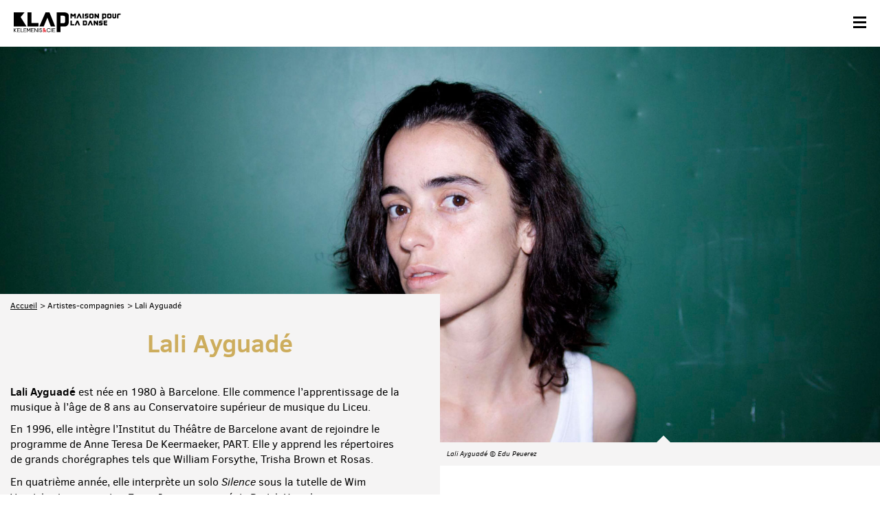

--- FILE ---
content_type: text/html
request_url: https://www.kelemenis.fr/fr/artistes-compagnies/563/lali-ayguade
body_size: 5369
content:
 
	<!doctype html>
<!--[if lt IE 7]>      <html class="no-js lt-ie9 lt-ie8 lt-ie7" lang=""> <![endif]-->
<!--[if IE 7]>         <html class="no-js lt-ie9 lt-ie8" lang=""> <![endif]-->
<!--[if IE 8]>         <html class="no-js lt-ie9" lang=""> <![endif]-->
<!--[if IE 9]>         <html class="no-js ie9" lang=""><![endif]-->
<!--[if gt IE 9]><!--> <html class="no-js" lang=""> <!--<![endif]-->
    <head>
    <meta charset="utf-8">
    <meta http-equiv="X-UA-Compatible" content="IE=edge,chrome=1">
    <title>Lali Ayguadé &bull; KLAP Maison pour la danse - Kelemenis & cie</title>
    
    <meta name="description" content="Lali Ayguadé est née en 1980 à Barcelone. Elle commence l&rsquo;apprentissage de la musique à l&rsquo;âge de 8 ans au Conservatoire supérieur de musique du Liceu. ..."> 
     

     
    <meta name="robots" content="index, follow">
    
    <meta name="viewport" content="width=device-width, initial-scale=1">
    
        <meta property="og:image" content="https://www.kelemenis.fr/public_data/diapo/fiche/1501058437/laliayguade_edupeuerez.jpg"/>
    <link rel="image_src" href="https://www.kelemenis.fr/public_data/diapo/fiche/1501058437/laliayguade_edupeuerez.jpg" />
    

    <link rel="apple-touch-icon" sizes="57x57" href="https://www.kelemenis.fr/media/public/img/favicons/apple-touch-icon-57x57.png">
    <link rel="apple-touch-icon" sizes="60x60" href="https://www.kelemenis.fr/media/public/img/favicons/apple-touch-icon-60x60.png">
    <link rel="apple-touch-icon" sizes="72x72" href="https://www.kelemenis.fr/media/public/img/favicons/apple-touch-icon-72x72.png">
    <link rel="apple-touch-icon" sizes="76x76" href="https://www.kelemenis.fr/media/public/img/favicons/apple-touch-icon-76x76.png">
    <link rel="apple-touch-icon" sizes="114x114" href="https://www.kelemenis.fr/media/public/img/favicons/apple-touch-icon-114x114.png">
    <link rel="apple-touch-icon" sizes="120x120" href="https://www.kelemenis.fr/media/public/img/favicons/apple-touch-icon-120x120.png">
    <link rel="apple-touch-icon" sizes="144x144" href="https://www.kelemenis.fr/media/public/img/favicons/apple-touch-icon-144x144.png">
    <link rel="apple-touch-icon" sizes="152x152" href="https://www.kelemenis.fr/media/public/img/favicons/apple-touch-icon-152x152.png">
    <link rel="apple-touch-icon" sizes="180x180" href="https://www.kelemenis.fr/media/public/img/favicons/apple-touch-icon-180x180.png">
    <link rel="icon" type="image/png" href="https://www.kelemenis.fr/media/public/img/favicons/favicon-32x32.png" sizes="32x32">
    <link rel="icon" type="image/png" href="https://www.kelemenis.fr/media/public/img/favicons/favicon-194x194.png" sizes="194x194">
    <link rel="icon" type="image/png" href="https://www.kelemenis.fr/media/public/img/favicons/favicon-96x96.png" sizes="96x96">
    <link rel="icon" type="image/png" href="https://www.kelemenis.fr/media/public/img/favicons/android-chrome-192x192.png" sizes="192x192">
    <link rel="icon" type="image/png" href="https://www.kelemenis.fr/media/public/img/favicons/favicon-16x16.png" sizes="16x16">
    <link rel="manifest" href="https://www.kelemenis.fr/media/public/img/favicons/manifest.json">
    <meta name="msapplication-TileColor" content="#ffffff">
    <meta name="msapplication-TileImage" content="https://www.kelemenis.fr/media/public/img/favicons/mstile-144x144.png">
    <meta name="theme-color" content="#ffffff">


    <link rel="stylesheet" href="https://www.kelemenis.fr/media/public/css/arrow.css">
    <link rel="stylesheet" href="https://www.kelemenis.fr/media/public/css/bootstrap.css">
    <link rel="stylesheet" href="https://www.kelemenis.fr/media/public/css/bootstrap-theme.min.css">
    <link rel="stylesheet" href="https://www.kelemenis.fr/media/public/fonts/fontstyles.css">
    <link rel="stylesheet" href="https://www.kelemenis.fr/media/public/css/main.css">
    <link rel="stylesheet" href="https://www.kelemenis.fr/media/public/css/eddy-style.css">
    <link rel="stylesheet" href="https://www.kelemenis.fr/media/public/css/correction.css">
    <link rel="stylesheet" href="https://www.kelemenis.fr/media/public/js/owlcarousel/assets/owl.carousel.css">

    <script src="https://www.kelemenis.fr/media/public/js/vendor/modernizr-2.8.3-respond-1.4.2.min.js"></script>
    <script src="https://www.kelemenis.fr/media/public/js/vendor/jquery-1.11.2.min.js"></script>
    <script src="https://www.kelemenis.fr/media/public/js/owlcarousel/owl.carousel.min.js"></script> 
    <script src="https://www.kelemenis.fr/media/public/js/jquery.inview.min.js" type="text/javascript"></script>

    <script src="https://www.kelemenis.fr/media/public/js/jquery.waitforimages.min.js" type="text/javascript"></script>

    <script type="text/javascript">

        var URL_MEDIA_PUBLIC_IMG = "https://www.kelemenis.fr/media/public/img/";
        var URL_SITE = "https://www.kelemenis.fr/";
        var LANG= "fr";
        var IS_NOT_DESKTOP= 0;
    </script>


<!--
    <script src="https://www.kelemenis.fr/media/public/js/script.common.js"></script>-->

    

    <script type="text/javascript">

  (function(i,s,o,g,r,a,m){i['GoogleAnalyticsObject']=r;i[r]=i[r]||function(){
  (i[r].q=i[r].q||[]).push(arguments)},i[r].l=1*new Date();a=s.createElement(o),
  m=s.getElementsByTagName(o)[0];a.async=1;a.src=g;m.parentNode.insertBefore(a,m)
  })(window,document,'script','//www.google-analytics.com/analytics.js','ga');

  ga('create', 'UA-73760978-1', 'auto');
  ga('send', 'pageview');

  </script>

  </head>


  <body>
    <div class="globalWrap">
        <div class="headernav">
           <header>
                <p><a href="https://www.kelemenis.fr/fr/" title="Accueil" class="logo">
                    <img src="https://www.kelemenis.fr/media/public/img/klap_logo.gif" alt="logo Klap - Maison pour la danse - Kelemenis et compagnie " class="gif">
                    <img src="https://www.kelemenis.fr/media/public/img/svg/klap_logo.svg" alt="logo Klap - Maison pour la danse - Kélémenis et compagnie "  class="svg">
                </a></p>
                <a href="javascript:void(0)" class="toggle_nav">
                    <span class="nav_bar top"></span>
                    <span class="nav_bar center"></span>
                    <span class="nav_bar bottom"></span>
                </a>
                <span class="masqueBl visible-lg"></span>
                <nav class="menuTop text-uppercase list-unstyled">
                    <ul id="generale">
                        <li><a href="https://www.kelemenis.fr/fr/" title="Accueil">Accueil</a></li>
                        <li><a href="https://www.kelemenis.fr/fr/agenda" title="Agenda">Agenda</a></li>
                        <li><a href="javascript:void(0)" title="Présentation de Kelemenis&cie" class="okMenu">Kelemenis&cie</a>
                             <ul class="text-none-transform ">
                                <li><a href="https://www.kelemenis.fr/fr/1/michel-kelemenis" title="Michel Kelemenis">Michel Kelemenis</a></li>
                                <li><a href="https://www.kelemenis.fr/fr/la-compagnie" title="La compagnie">La compagnie</a></li>
                                <li><a href="https://www.kelemenis.fr/fr/les-oeliguvres" title="Toutes les créations">Les &oelig;uvres</a></li>
                                <li><a href="https://www.kelemenis.fr/fr/les-collaborateurs" title="Les collaborateurs">Les collaborateurs</a></li>
                                <li><a href="https://www.kelemenis.fr/fr/diffusion-de-savoirs" title="Diffusion de savoirs">Diffusion de savoirs</a></li>
                            </ul>
                        </li>
                        <li><a href="javascript:void(0)" title="Présentation du Lieu - KLAP maison pour la danse" class="klap okMenu">KLAP</a>
                             <ul class="text-none-transform ">
                                <li><a href="https://www.kelemenis.fr/fr/2/klap-maison-pour-la-danse" title="KLAP Maison pour la danse">KLAP Maison pour la danse</a></li>

                                                                    <li><a href="https://www.kelemenis.fr/fr/les-festivals/1536/festival-plus-de-genres-2025" title="FESTIVAL + DE GENRES 2025">FESTIVAL + DE GENRES 2025</a></li>
                                                                    <li><a href="https://www.kelemenis.fr/fr/les-festivals/1401/festival-plus-de-genres-2024" title="FESTIVAL + DE GENRES 2024">FESTIVAL + DE GENRES 2024</a></li>
                                                                    <li><a href="https://www.kelemenis.fr/fr/les-festivals/1270/festival-plus-de-genres-2023" title="FESTIVAL + DE GENRES 2023">FESTIVAL + DE GENRES 2023</a></li>
                                                                
                                <li><a href="https://www.kelemenis.fr/fr/les-residences-a-klap" title="Les résidences à KLAP">Les résidences à KLAP</a></li>
                            </ul>
                        </li>
                    </ul>
                    <ul>
                        <li><a href="javascript:void(0)" title="Partage artistique" class="okMenu">Partage artistique</a>
                            <ul class="text-none-transform ">
                                <li><a href="https://www.kelemenis.fr/fr/5/je-danse-a-klap" title="JE DANSE À KLAP">JE DANSE À KLAP</a></li>

                                <li><a href="https://www.kelemenis.fr/fr/3/educadanse" title="Éducadanse">Éducadanse</a></li>
                                <li><a href="https://www.kelemenis.fr/fr/4/autour-des-tournees" title="Autour des tournées">Autour des tournées</a></li>

                                <li><a href="https://www.kelemenis.fr/fr/les-formations-partenaires" title="<div><br />
<div>Les formations partenaires</div><br />
</div>">
                                <div><br />
<div>Les formations partenaires</div><br />
</div></a></li>
                                <li><a href="https://www.kelemenis.fr/fr/numeridanse" title="Numéridanse">Numéridanse</a></li>
                            </ul>
                        </li>
                        <li><a href="https://www.kelemenis.fr/fr/contact-acces" title="Contact & accès">Contact & accès</a></li>
                    </ul>
                    <ul id="fin">
                        <li>
                            <ul class="list-inline rezo">
                                <li><a href="https://www.facebook.com/klapkelemenis" target="_blank"  alt='Facebook' title="Facebook" rel="me"><img src="https://www.kelemenis.fr/media/public/img/svg/facebook.svg"></a></li>
                                <li><a href="https://twitter.com/klapkelemenis" target="_blank"   alt='X' title="X" rel="me"><img src="https://www.kelemenis.fr/media/public/img/svg/x.svg"></a></li>
                                <li><a href="https://www.instagram.com/klapkelemenis/ " target="_blank"  alt='Instagram' title="Instagram" rel="me"><img src="https://www.kelemenis.fr/media/public/img/svg/instagram.svg"></a></li>
                                <li><a href="https://fr.linkedin.com/company/klap-maison-pour-la-danse " target="_blank"  title="Linkedin" rel="me"><img src="https://www.kelemenis.fr/media/public/img/svg/linkedin.svg" alt='Linkedin'></a></li>
                            </ul>
                        </li>
                        <li><a href="https://www.kelemenis.fr/fr/newsletter" title="">Notre newsletter</a></li>
                        <li><a href="https://www.kelemenis.fr/public_data/programme/1764676244/programme_klap_2026_web.pdf" title="Téléchargez le programme" target="_blank">Le programme.pdf</a></li>
                        <li>
                    
                          

                        </li>
                    </ul>
                </nav>
            </header>
        </div>

  <section id="fiche">

	<div id="loading-diapo">
			
		<img src="https://www.kelemenis.fr/media/public/img/three-dots.svg" class="load">

				    		    	<img src="https://www.kelemenis.fr/public_data/diapo/fiche/1501058437/laliayguade_edupeuerez.jpg" style="display:none">
		    		
	</div>

	<div class="diaporama bgGrey principale" >

		
			
				<figure data-full="https://www.kelemenis.fr/public_data/diapo/fiche/1501058437/laliayguade_edupeuerez.jpg"  data-mob="https://www.kelemenis.fr/public_data/diapo/fiche/1501058437/thumb/laliayguade_edupeuerez.jpg" >

					<noscript>
		        		<img src="https://www.kelemenis.fr/public_data/diapo/fiche/1501058437/laliayguade_edupeuerez.jpg" alt="" title="" >
		        	</noscript>

		        						<figcaption class="arrow-up arrow-outer">
						Lali Ayguadé © Edu Peuerez
					</figcaption>
					
				</figure>

			
		
	</div>  <!-- fin diapo -->

	<div class="clearfix ">

		<div class="contentarticle col-md-6 padding0 bgGrey">
			<header>

				<ul class="arianne">
				    <li><a href="https://www.kelemenis.fr/fr/">Accueil</a></li>

				    				    
				    	
				    						    	<li>Artistes-compagnies</li>
					    
				    				    

				    
				    				    	<li>Lali Ayguadé</li>
				    				    

				</ul>

				
		        		        	<h1>Lali Ayguadé</h1>
		        
				<div class="headeraccroche">

					
						<p class="strong">						</p>	

									

						
						
					
				</div>

			    

			</header>

			<div class="bloctext text">
				
				<p><strong>Lali Ayguadé</strong> est née en 1980 à Barcelone. Elle commence l&rsquo;apprentissage de la musique à l&rsquo;âge de 8 ans au Conservatoire supérieur de musique du Liceu. </p>
<p>En 1996, elle intègre l&rsquo;Institut du Théâtre de Barcelone avant de rejoindre le programme de Anne Teresa De Keermaeker, PART. Elle y apprend les répertoires de grands chorégraphes tels que William Forsythe, Trisha Brown et Rosas.</p>
<p>En quatrième année, elle interprète un solo <em>Silence</em> sous la tutelle de Wim Vandekeybus et un duo <em>Zoom In</em> accompagné de Radek Hewelt.</p>
<p>À la fin de sa formation Lali rejoint la compagnie danoise, Publik Eye Company et collabore avec la dramaturge Carmen Mehnert. </p>
<p>En 2003, elle entre dans la compagnie Akram Khan en tant que membre à plein temps. Elle participe aux créations de <em>Kaash, Ma, Bahok</em> (avec le Ballet national Chinois), <em>Vertical Road </em>et <em>Confluence</em> en collaboration avec Nitin Sawhney et Ricardo Nova.</p>
<p>Elle travaille également avec Roberto Olivan (Enclave Dance Company) sur des projets comme <em>In your rooms</em> et <em>Cult </em><em>and the Art of not looking back</em>.</p>
<p><span>Et collabore aussi avec Marcos Morau de La Veronal (lauréat du prix national du meilleur chorégraphe décerné en Espagne en 2013) avec une pièce appelée <em>Portland.</em></span></p>
<p>En 2012, elle crée un trio appelé <em>Little Me</em> avec Young Jin Kim et Joan Català, présenté au Salmon Festival in Mercat de les Flors  à Barcelone et chorégraphie la même année <em>Encontre</em> avec Joan Català et Jordi Molina en mémoire du philosophe Ramon Llull. Elle poursuit son travail d&rsquo;écriture en 2013 avec deux duos <em>Incognito</em> et <em>Saba.</em></p>
<p><em>IU an MI </em>est sa nouvelle pièce, créée le 15 octobre 2017 au Temporada Alta - Festival des arts scéniques à Gérone.</p>
				
			</div>

			

			

			<!-- bloc réservation -->
						<!-- fin bloc réservation -->

		</div>


		<!-- contenu la colonne de droite -->
		<div class="col-md-6 padding0 coldroite">

	<!-- cas like -->
			
		<aside id="relier" class="padding0">
		
			<h2 class="titletriangle typoOr">Projets reliés</h2>

			<div class="row padding0 mozaique">	

								
					<article class="clearfix bloc-style-edit-545">
	<a href="https://www.kelemenis.fr/fr/les-festivals/533/question-de-danse-2017/545/iu-an-mi" title="">
	 	<figure class="col-sm-6 col-md-6 arrow-up-mob arrow-left-pad arrow-left-desktop arrow-inner ">
	    	<img src="https://www.kelemenis.fr/public_data/fiche_vignette/fiche_545.jpg" alt="" title="">
	  	</figure>
	   	<div class="col-sm-6 col-md-6">
	      <div class="casetxt 16by9 dyn">

	        <h1>IU an MI</h1> <!-- titre de la fiche -->

	        	        <p class="t13">Jeudi 5 octobre 2017 à 20h00</p>
	        
							<p class="t11 strong">
											Lali Ayguadé<br>
									</p> 
			
			<p class="t11 strong">À KLAP Maison pour la danse</p>

			<!--
												<p class="t11 strong">KLAP Maison pour la danse</p>							-->

			
						<ul class="cat list-unstyled t12 ">
									<li>Projet en cours </li>
											</ul>
			
	      </div>
	    </div>
	</a>
</article>

        <style type="text/css">

          .bloc-style-edit-545 svg rect {
            fill: #f39d60;
          }
                  
          @media (min-width: 768px) {

          .no-touch .mozaique article.bloc-style-edit-545:hover .contentitem,
          .no-touch .mozaique article.bloc-style-edit-545 a:hover figure, 
          .no-touch .mozaique article.bloc-style-edit-545 a:hover div {
          background-color: #f39d60;
          color: #FFF;
          }

          .no-touch .mozaique article.bloc-style-edit-545 a:hover figure.arrow-left-desktop:after {
            border-right-color: #f39d60 !important;
          }

          .no-touch .mozaique article.bloc-style-edit-545 a:hover figure.arrow-right-desktop:after {
            border-left-color: #f39d60 !important;
          }

        }

        </style>
					

																
				
					<article class="clearfix bloc-style-edit-735">
	<a href="https://www.kelemenis.fr/fr/les-festivals/727/question-de-danse-2018/735/here" title="">
	 	<figure class="col-sm-6 col-md-6 arrow-up-mob arrow-right-pad arrow-right-desktop arrow-inner pull-right">
	    	<img src="https://www.kelemenis.fr/public_data/fiche_vignette/fiche_735.jpg" alt="" title="">
	  	</figure>
	   	<div class="col-sm-6 col-md-6">
	      <div class="casetxt 16by9 dyn">

	        <h1>HERE</h1> <!-- titre de la fiche -->

	        	        <p class="t13">Mercredi 3 octobre 2018 à 20h30</p>
	        
							<p class="t11 strong">
											Lali Ayguadé<br>
											Guilhem Chatir<br>
									</p> 
			
			<p class="t11 strong">À KLAP Maison pour la danse</p>

			<!--
												<p class="t11 strong">KLAP Maison pour la danse</p>							-->

			
						<ul class="cat list-unstyled t12 ">
									<li>Première française</li>
											</ul>
			
	      </div>
	    </div>
	</a>
</article>

        <style type="text/css">

          .bloc-style-edit-735 svg rect {
            fill: #ff7174;
          }
                  
          @media (min-width: 768px) {

          .no-touch .mozaique article.bloc-style-edit-735:hover .contentitem,
          .no-touch .mozaique article.bloc-style-edit-735 a:hover figure, 
          .no-touch .mozaique article.bloc-style-edit-735 a:hover div {
          background-color: #ff7174;
          color: #FFF;
          }

          .no-touch .mozaique article.bloc-style-edit-735 a:hover figure.arrow-left-desktop:after {
            border-right-color: #ff7174 !important;
          }

          .no-touch .mozaique article.bloc-style-edit-735 a:hover figure.arrow-right-desktop:after {
            border-left-color: #ff7174 !important;
          }

        }

        </style>
					

																
				
					<article class="clearfix bloc-style-edit-747">
	<a href="https://www.kelemenis.fr/fr/les-festivals/727/question-de-danse-2018/747/iu-an-mi" title="">
	 	<figure class="col-sm-6 col-md-6 arrow-up-mob arrow-left-pad arrow-left-desktop arrow-inner ">
	    	<img src="https://www.kelemenis.fr/public_data/fiche_vignette/fiche_747.jpg" alt="" title="">
	  	</figure>
	   	<div class="col-sm-6 col-md-6">
	      <div class="casetxt 16by9 dyn">

	        <h1>iU an Mi</h1> <!-- titre de la fiche -->

	        	        <p class="t13">Mardi 16 octobre 2018 à 20h30</p>
	        
							<p class="t11 strong">
											Lali Ayguadé<br>
									</p> 
			
			<p class="t11 strong">Au Théâtre Joliette (Marseille)</p>

			<!--
												<p class="t11 strong">KLAP Maison pour la danse</p>							-->

						<p class="t13">KLAP & le Théâtre Joliette</p> 
			
						<ul class="cat list-unstyled t12 ">
									<li>Spectacle </li>
											</ul>
			
	      </div>
	    </div>
	</a>
</article>

        <style type="text/css">

          .bloc-style-edit-747 svg rect {
            fill: #ff7174;
          }
                  
          @media (min-width: 768px) {

          .no-touch .mozaique article.bloc-style-edit-747:hover .contentitem,
          .no-touch .mozaique article.bloc-style-edit-747 a:hover figure, 
          .no-touch .mozaique article.bloc-style-edit-747 a:hover div {
          background-color: #ff7174;
          color: #FFF;
          }

          .no-touch .mozaique article.bloc-style-edit-747 a:hover figure.arrow-left-desktop:after {
            border-right-color: #ff7174 !important;
          }

          .no-touch .mozaique article.bloc-style-edit-747 a:hover figure.arrow-right-desktop:after {
            border-left-color: #ff7174 !important;
          }

        }

        </style>
					

																
				
			</div>
		
		</aside>

		
		<!-- fin like -->




	<!-- cas echos -->
		<!-- fin echos -->




	<!-- cas textes complementaire -->
		<!-- fin textes complementaire -->



	<!-- cas infos complementaire -->
		<!-- fin infos complementaire -->



	<!-- cas telechargement -->
		<!-- fin telechargement -->


	<!-- cas partenaire -->
		<!-- fin partenaire -->

	



</div>

				
		<!-- ici on peut appliquer la couleur d'un festival -->
		<style type="text/css">

			#relier article.bloc-style-edit-2  svg rect {
				fill: #ff8f6c;
			}

			@media (min-width: 768px) {

				.no-touch article.bloc-style-edit-2:hover .contentitem,
				.no-touch article.bloc-style-edit-2 a:hover figure, 
				.no-touch article.bloc-style-edit-2 a:hover div {
					background-color: #ff8f6c;
					color: #FFF;
				}

				.no-touch article.bloc-style-edit-2 a:hover figure.arrow-left-desktop:after {
					border-right-color: #ff8f6c !important;
				}

				.no-touch article.bloc-style-edit-2 a:hover figure.arrow-right-desktop:after {
					border-left-color: #ff8f6c !important;
				}
			}

		</style>

		
	</div>
</section>

  
     
    <footer class="footer ">
          <div class="row">
        <div class="col-sm-12 col-md-6 newsletter">
          <ul class="list-unstyled list-inline">
                  <li><a href="https://www.kelemenis.fr/fr/newsletter" title="Abonnez-vous à la newsletter">Abonnez-vous à la newsletter</a></li>
                  <li><a href="https://www.kelemenis.fr/public_data/programme/1764676244/programme_klap_2026_web.pdf" target="_blank">Téléchargez le programme</a></li>
              </ul>

        </div>

        <div class="col-xs-12 col-md-6 underline reso">
          <p>Rejoignez-nous sur 
            <span>
              <a href="https://www.facebook.com/klapkelemenis" target="_blank"  title="Klap sur facebook" rel="me">Facebook</a> 
              <a href="https://twitter.com/klapkelemenis" target="_blank"  title="Klap sur X" rel="me">X</a> 
              <a href="https://www.instagram.com/klapkelemenis/" target="_blank"  title="Klap sur instagram" rel="me">Instagram</a>
              <a href=" https://fr.linkedin.com/company/klap-maison-pour-la-danse" target="_blank"  title="Klap sur Linkedin" rel="me">Linkedin</a> 
            </span>
          </p>
        </div>
          </div>
          <div class="text-uppercase" id="secondaire">

              <nav  class="pull-left">
                <ul class="list-unstyled">
                  <li><a href="https://www.kelemenis.fr/fr/contact-acces
                    ">Contact & accès</a></li>
                  <li><a href="https://www.kelemenis.fr/fr/partenaires">Partenaires</a></li>
                  <li><a href="https://www.kelemenis.fr/fr/plan-du-site">Plan du site</a></li>
                  <li><a href="https://www.kelemenis.fr/fr/mentions-legales">Mentions légales</a></li>
                  <li><a href="https://www.kelemenis.fr/fr/credits">Crédits</a></li>
                </ul>
              </nav>

               
                  

          </div>


        </footer>

        </div> <!-- fin globalWrap -->

        <script src="https://www.kelemenis.fr/media/public/js/vendor/bootstrap.min.js"></script>
        <script src="https://www.kelemenis.fr/media/public/js/main.js"></script>

      
    </body>
</html>


--- FILE ---
content_type: text/css
request_url: https://www.kelemenis.fr/media/public/css/arrow.css
body_size: 1214
content:
.arrow-inner,
.arrow-outer{
	position: relative;	
	display: block;
}

.arrow-outer:after,
.arrow-inner:after{
	content: "";
	display: block;
	position: absolute;
	width: 0; 
	height: 0; 
	border: 0;
	z-index: 10;
}

/* up */

.arrow-up:after,
.arrow-up-mob:after {
	border-left: 10px solid transparent;
	border-right: 10px solid transparent;
	border-bottom: 10px solid white;
	left: 50%;
	margin-left: -5px;
}

.arrow-outer.arrow-up:after,
.arrow-outer.arrow-up-mob:after{
	top: -10px;
}

.arrow-inner.arrow-up:after,
.arrow-inner.arrow-up-mob:after{
	bottom: 0;
}

/* down */

.arrow-down:after,
.arrow-down-mob:after {
	border-left: 10px solid transparent;
	border-right: 10px solid transparent;
	border-top: 10px solid white;
	left: 50%;
	margin-left: -5px;
}

.arrow-outer.arrow-down:after,
.arrow-outer.arrow-down-mob:after  {
	bottom: -10px;
}

.arrow-inner.arrow-down:after,
.arrow-inner.arrow-down-mob:after {
	top: 0;
}

/* right */

.arrow-right:after,
.arrow-right-mob:after {
	border-top: 10px solid transparent;
	border-bottom: 10px solid transparent;
	border-left: 10px solid white;
	top: 50%;
	margin-top: -5px;
}

.arrow-outer.arrow-right:after,
.arrow-outer.arrow-right-mob:after{
	right: -10px;
}

.arrow-inner.arrow-right:after,
.arrow-inner.arrow-right-mob:after{
	left: 0;
}

.arrow-left:after,
.arrow-left-mob:after {
	top: 50%;
	margin-top: -5px;
	border-top: 10px solid transparent;
	border-bottom: 10px solid transparent; 
	border-right:10px solid white;
}

.arrow-outer.arrow-left:after,
.arrow-outer.arrow-left-mob:after{
	left: -10px;
}

.arrow-inner.arrow-left:after,
.arrow-inner.arrow-left-mob:after{
	right: 0;
}

* .typoOr.arrow-up:after,
.bgOr .arrow-up:after,
.bgOr.arrow-up:after,
* .typoOr.arrow-up-mob:after,
.bgOr .arrow-up-mob:after,
.bgOr.arrow-up-mob:after {
	border-bottom-color: #cdad5d !important;
}

.bgGrey .arrow-up:after,
.bgGrey.arrow-up:after,
.bgGrey .arrow-up-mob:after,
.bgGrey.arrow-up-mob:after {
	border-bottom-color: #f5f4f4 !important;
}

* .typoOr.arrow-down:after,
.bgOr .arrow-down:after,
.bgOr.arrow-down:after,
* .typoOr.arrow-down-mob:after,
.bgOr .arrow-down-mob:after,
.bgOr.arrow-down-mob:after {
	border-top-color: #cdad5d !important;
}

.bgGrey .arrow-down:after,
.bgGrey.arrow-down:after,
.bgGrey .arrow-down-mob:after,
.bgGrey.arrow-down-mob:after {
	border-top-color: #f5f4f4 !important;
}

* .typoOr.arrow-right:after,
.bgOr .arrow-right:after,
.bgOr.arrow-right:after,
* .typoOr.arrow-right-mob:after,
.bgOr .arrow-right-mob:after,
.bgOr.arrow-right-mob:after {
	border-left-color: #cdad5d !important;
}

.bgGrey .arrow-right:after,
.bgGrey.arrow-right:after,
.bgGrey .arrow-right-mob:after,
.bgGrey.arrow-right-mob:after {
	border-left-color: #f5f4f4 !important;
}

* .typoOr.arrow-left:after,
.bgOr .arrow-left:after,
.bgOr.arrow-left:after,
* .typoOr.arrow-left-mob:after,
.bgOr .arrow-left-mob:after,
.bgOr.arrow-left-mob:after {
	border-right-color: #cdad5d !important;
}

.bgGrey .arrow-left:after,
.bgGrey.arrow-left:after,
.bgGrey .arrow-left-mob:after,
.bgGrey.arrow-left-mob:after {
	border-right-color: #f5f4f4 !important;
}

.arrow-hidden-mob{
	display: none;
	border: 0;
}

@media (min-width: 768px) {

.arrow-hidden-mob{
	display: block;
}

.arrow-hidden-pad{
	display: none;
	border: 0;
}


.bgOr .arrow-up-mob:after,
.bgOr.arrow-up-mob:after,
.bgGrey .arrow-up-mob:after,
.bgGrey.arrow-up-mob:after {
    border-bottom-color: transparent !important;
}



.bgOr .arrow-down-mob:after,
.bgOr.arrow-down-mob:after,
.bgGrey .arrow-down-mob:after,
.bgGrey.arrow-down-mob:after {
    border-top-color: transparent !important;
}



.bgOr .arrow-left-mob:after,
.bgOr.arrow-left-mob:after,
.bgGrey .arrow-left-mob:after,
.bgGrey.arrow-left-mob:after {
    border-right-color: transparent !important;
}




.bgOr .arrow-right-mob:after,
.bgOr.arrow-right-mob:after,
.bgGrey .arrow-right-mob:after,
.bgGrey.arrow-right-mob:after {
    border-left-color: transparent !important;
}


/* up */

.arrow-up-pad[class*="-mob"]:after,
.arrow-up-pad:after {
	border-left: 10px solid transparent;
	border-right: 10px solid transparent;
	border-bottom: 10px solid white;
	border-top: 0;
	right: auto;
	left: 50%;
	margin-left: -5px;
}

.arrow-outer.arrow-up-pad[class*="-mob"]:after,
.arrow-outer.arrow-up-pad:after{
	top: -10px;
	bottom: auto;
}
.arrow-inner.arrow-up-pad[class*="-mob"]:after,
.arrow-inner.arrow-up-pad:after{
	bottom: 0;
	top: auto;
}

/* down */
.arrow-down-pad[class*="-mob"]:after,
.arrow-down-pad:after {
	border-left: 10px solid transparent;
	border-right: 10px solid transparent;
	border-top: 10px solid white;
	border-bottom: 0;
	right: auto;
	left: 50%;
	margin-left: -10px;
}

.arrow-outer.arrow-down-pad[class*="-mob"]:after,
.arrow-outer.arrow-down-pad:after  {
	bottom: -10px;
	top: auto;
}

.arrow-inner.arrow-down-pad[class*="-mob"]:after,
.arrow-inner.arrow-down-pad:after {
	top: 0;
	bottom: auto;
}

/* right */

.arrow-right-pad[class*="-mob"]:after,
.arrow-right-pad:after {
	border-top: 10px solid transparent;
	border-bottom: 10px solid transparent;
	border-left: 10px solid white;
	border-right: 0;
	top: 50%;
	bottom: auto;
	margin: -10px 0 0 0;
}

.arrow-outer.arrow-right-pad[class*="-mob"]:after,
.arrow-outer.arrow-right-pad:after{
	right: -10px;
	left: auto;
}

.arrow-inner.arrow-right-pad[class*="-mob"]:after,
.arrow-inner.arrow-right-pad:after{
	left: 0;
	right: auto;
}

.arrow-left-pad:after {
	top: 50%;
	bottom: auto;
	margin: -10px 0 0 0;
	border-top: 10px solid transparent;
	border-bottom: 10px solid transparent; 
	border-right:10px solid white;
	border-left: 0;

}

.arrow-outer.arrow-left-pad:after{
	left: -10px;
	right: auto;
}

.arrow-inner.arrow-left-pad:after{
	right: 0;
	left: auto;
}

.bgOr .arrow-up-pad:after,
.bgOr.arrow-up-pad:after {
	border-bottom-color: #cdad5d !important;
}



.bgGrey .arrow-up-pad:after,
.bgGrey.arrow-up-pad:after {
	border-bottom-color: #f5f4f4 !important;
}

.bgOr .arrow-down-pad:after,
.bgOr.arrow-down-pad:after {
	border-top-color: #cdad5d !important;
}


.bgGrey .arrow-down-pad:after,
.bgGrey.arrow-down-pad:after {
	border-top-color: #f5f4f4 !important;
}

.bgOr .arrow-right-pad:after,
.bgOr.arrow-right-pad:after {
	border-left-color: #cdad5d !important;
}

.bgGrey .arrow-right-pad:after,
.bgGrey.arrow-right-pad:after {
	border-left-color: #f5f4f4 !important;
}

.bgOr .arrow-left-pad:after,
.bgOr.arrow-left-pad:after {
	border-right-color: #cdad5d !important;
}

.bgGrey .arrow-left-pad:after,
.bgGrey.arrow-left-pad:after {
	border-right-color: #f5f4f4 !important;
}

}


@media (min-width: 992px) {
.arrow-hidden-pad{
	display: block;
}

.arrow-hidden-desktop{
	display: none;
}


.arrow-right-pad:after{
	border: 0;
}





.bgOr .arrow-up-pad:after,
.bgOr.arrow-up-pad:after,
.bgGrey .arrow-up-pad:after,
.bgGrey.arrow-up-pad:after {
    border-bottom-color: transparent !important;
}



.bgOr .arrow-down-pad:after,
.bgOr.arrow-down-pad:after,
.bgGrey .arrow-down-pad:after,
.bgGrey.arrow-down-pad:after {
    border-top-color: transparent !important;
}



.bgOr .arrow-left-pad:after,
.bgOr.arrow-left-pad:after,
.bgGrey .arrow-left-pad:after,
.bgGrey.arrow-left-pad:after {
    border-right-color: transparent !important;
}




.bgOr .arrow-right-pad:after,
.bgOr.arrow-right-pad:after,
.bgGrey .arrow-right-pad:after,
.bgGrey.arrow-right-pad:after {
    border-left-color: transparent !important;
}



/* up */

.arrow-up-desktop[class*="-mob"][class*="-pad"]:after,
.arrow-up-desktop[class*="-pad"]:after,
.arrow-up-desktop[class*="-mob"]:after,
.arrow-up-desktop:after {
	border-left: 10px solid transparent;
	border-right: 10px solid transparent;
	border-bottom: 10px solid white;
	border-top: 0;
	left: 50%;
	right: auto;
	margin: 0 0 0 -10px;
}

.arrow-outer.arrow-up-desktop[class*="-mob"][class*="-pad"]:after,
.arrow-outer.arrow-up-desktop[class*="-pad"]:after,
.arrow-outer.arrow-up-desktop[class*="-mob"]:after,
.arrow-outer.arrow-up-desktop:after{
	top: -10px;
	bottom: auto;
}

.arrow-inner.arrow-up-desktop[class*="-mob"][class*="-pad"]:after,
.arrow-inner.arrow-up-desktop[class*="-pad"]:after,
.arrow-inner.arrow-up-desktop[class*="-mob"]:after,
.arrow-inner.arrow-up-desktop:after{
	bottom: 0;
	top: auto;
}

/* down */

.arrow-down-desktop[class*="-mob"][class*="-pad"]:after,
.arrow-down-desktop[class*="-pad"]:after,
.arrow-down-desktop[class*="-mob"]:after,
.arrow-down-desktop:after {
	border-left: 10px solid transparent;
	border-right: 10px solid transparent;
	border-top: 10px solid white;
	border-bottom: 0;
	right: 0;
	left: 50%;
	margin: 0 0 0 -10px;
}

.arrow-outer.arrow-down-desktop[class*="-mob"][class*="-pad"]:after,
.arrow-outer.arrow-down-desktop[class*="-pad"]:after,
.arrow-outer.arrow-down-desktop[class*="-mob"]:after,
.arrow-outer.arrow-down-desktop:after  {
	bottom: -10px;
	top: auto;
}

.arrow-inner.arrow-down-desktop[class*="-mob"][class*="-pad"]:after,
.arrow-inner.arrow-down-desktop[class*="-pad"]:after,
.arrow-inner.arrow-down-desktop[class*="-mob"]:after,
.arrow-inner.arrow-down-desktop:after {
	top: 0;
	bottom: auto;
}

/* right */

.arrow-right-desktop[class*="-mob"][class*="-pad"]:after,
.arrow-right-desktop[class*="-pad"]:after,
.arrow-right-desktop[class*="-mob"]:after,
.arrow-right-desktop:after {
	border-top: 10px solid transparent;
	border-bottom: 10px solid transparent;
	border-left: 10px solid white;
	border-right: 0;
	bottom: auto;
	top: 50%;
	margin: -10px 0 0 0;
}

.arrow-outer.arrow-right-desktop[class*="-mob"][class*="-pad"]:after,
.arrow-outer.arrow-right-desktop[class*="-pad"]:after,
.arrow-outer.arrow-right-desktop[class*="-mob"]:after,
.arrow-outer.arrow-right-desktop:after{
	right: -10px;
	left: auto;
}

.arrow-inner.arrow-right-desktop[class*="-mob"][class*="-pad"]:after,
.arrow-inner.arrow-right-desktop[class*="-pad"]:after,
.arrow-inner.arrow-right-desktop[class*="-mob"]:after,
.arrow-inner.arrow-right-desktop:after{
	left: 0;
	right: auto;
}



.arrow-left-desktop[class*="-mob"][class*="-pad"]:after,
.arrow-left-desktop[class*="-pad"]:after,
.arrow-left-desktop[class*="-mob"]:after,
.arrow-left-desktop:after {
	top: 50%;
	bottom: auto;
	margin: -10px 0 0 0;
	border-top: 10px solid transparent;
	border-bottom: 10px solid transparent; 
	border-right:10px solid white;
	border-left:0;
}

.arrow-outer.arrow-left-desktop[class*="-mob"][class*="-pad"]:after,
.arrow-outer.arrow-left-desktop[class*="-pad"]:after,
.arrow-outer.arrow-left-desktop[class*="-mob"]:after,
.arrow-outer.arrow-left-desktop:after{
	left: -10px;
	right: auto;
}

.arrow-inner.arrow-left-desktop[class*="-mob"][class*="-pad"]:after,
.arrow-inner.arrow-left-desktop[class*="-pad"]:after,
.arrow-inner.arrow-left-desktop[class*="-mob"]:after,
.arrow-inner.arrow-left-desktop:after{
	right: 0;
	left: auto;
}

.bgOr .arrow-up-desktop:after,
.bgOr.arrow-up-desktop:after {
	border-bottom-color: #cdad5d !important;
}

.bgGrey .arrow-up-desktop:after,
.bgGrey.arrow-up-desktop:after {
	border-bottom-color: #f5f4f4 !important;
}

.bgOr .arrow-down-desktop:after,
.bgOr.arrow-down-desktop:after {
	border-top-color: #cdad5d !important;
}

.bgGrey .arrow-down-desktop:after,
.bgGrey.arrow-down-desktop:after {
	border-top-color: #f5f4f4 !important;
}

.bgOr .arrow-right-desktop:after,
.bgOr.arrow-right-desktop:after {
	border-left-color: #cdad5d !important;
}

.bgGrey .arrow-right-desktop:after,
.bgGrey.arrow-right-desktop:after {
	border-left-color: #f5f4f4 !important;
}

.bgOr .arrow-left-desktop:after,
.bgOr.arrow-left-desktop:after {
	border-right-color: #cdad5d !important;
}

.bgGrey .arrow-left-desktop:after,
.bgGrey.arrow-left-desktop:after {
	border-right-color: #f5f4f4 !important;
}

}


--- FILE ---
content_type: text/css
request_url: https://www.kelemenis.fr/media/public/fonts/fontstyles.css
body_size: 1201
content:
/**
 * @license
 * MyFonts Webfont Build ID 3067373, 2015-07-29T10:26:22-0400
 * 
 * The fonts listed in this notice are subject to the End User License
 * Agreement(s) entered into by the website owner. All other parties are 
 * explicitly restricted from using the Licensed Webfonts(s).
 * 
 * You may obtain a valid license at the URLs below.
 * 
 * Webfont: AddervilleITCTTHeavy by ITC
 * URL: http://www.myfonts.com/fonts/itc/adderville-itc/heavy/
 * Copyright: (c) Copyright 1996-1999 International Typeface Corporation. All rights reserved.
 * Licensed pageviews: 250,000
 * 
 * 
 * License: http://www.myfonts.com/viewlicense?type=web&buildid=3067373
 * 
 * © 2015 MyFonts Inc
*/


/* @import must be at top of file, otherwise CSS will not work */
@import url("//hello.myfonts.net/count/2ecded");

@font-face {
	font-family: 'adderville';
	
	src: url('adderville/2ECDED_0_0.eot');
	src: url('adderville/2ECDED_0_0.eot?#iefix') format('embedded-opentype'),
	url('adderville/2ECDED_0_0.woff2') format('woff2'),
	url('adderville/2ECDED_0_0.woff') format('woff'),
	url('adderville/2ECDED_0_0.ttf') format('truetype');
}

@font-face {
    font-family: 'clear';
    src: url('clearsans/clearsansregular/ClearSans-Regular-webfont.eot');
    src: url('clearsans/clearsansregular/ClearSans-Regular-webfont.eot?#iefix') format('embedded-opentype'),
         url('clearsans/clearsansregular/ClearSans-Regular-webfont.woff') format('woff'),
         url('clearsans/clearsansregular/ClearSans-Regular-webfont.ttf') format('truetype'),
         url('clearsans/clearsansregular/ClearSans-Regular-webfont.svg#clear_sansregular') format('svg');
    font-weight: normal;
    font-style: normal;
}

@font-face {
    font-family: 'clearBold';

    src: url('clearsans/clearsansbold/ClearSans-Bold-webfont.eot');
    src: url('clearsans/clearsansbold/ClearSans-Bold-webfont.eot?#iefix') format('embedded-opentype'),
         url('clearsans/clearsansbold/ClearSans-Bold-webfont.woff') format('woff'),
         url('clearsans/clearsansbold/ClearSans-Bold-webfont.ttf') format('truetype'),
         url('clearsans/clearsansbold/ClearSans-Bold-webfont.svg#clear_sansbold') format('svg');
    font-weight: normal;
    font-style: normal;
}

@font-face {
    font-family: 'clearItalic';
    src: url('clearsans/clearsansitalic/ClearSans-Italic-webfont.eot');
    src: url('clearsans/clearsansitalic/ClearSans-Italic-webfont.eot?#iefix') format('embedded-opentype'),
         url('clearsans/clearsansitalic/ClearSans-Italic-webfont.woff') format('woff'),
         url('clearsans/clearsansitalic/ClearSans-Italic-webfont.ttf') format('truetype'),
         url('clearsans/clearsansitalic/ClearSans-Italic-webfont.svg#clear_sansitalic') format('svg');
    font-weight: normal;
    font-style: normal;
}



@font-face {
    font-family: 'clearBoldItalic';
    src: url('clearsans/clearsansbolditalic/ClearSans-BoldItalic-webfont.eot');
    src: url('clearsans/clearsansbolditalic/ClearSans-BoldItalic-webfont.eot?#iefix') format('embedded-opentype'),
         url('clearsans/clearsansbolditalic/ClearSans-BoldItalic-webfont.woff') format('woff'),
         url('clearsans/clearsansbolditalic/ClearSans-BoldItalic-webfont.ttf') format('truetype'),
         url('clearsans/clearsansbolditalic/ClearSans-BoldItalic-webfont.svg#clear_sansitalic') format('svg');
    font-weight: normal;
    font-style: normal;
}



.adderville{
        font-family: 'adderville';
}

em, i{
 font-family: 'clearItalic';   
}

em strong, i strong,
strong  em, strong i{
 font-family: 'clearBoldItalic';   
}


.accrochetext,
h1, h2, h3, h4, h5, h6, .h1, .h2, .h3, .h4, .h5, .h6, .cat {
    font-family: 'clearBold';
    font-weight: normal;   
}

.bloctext h4 {
    margin-top: 30px;
    margin-bottom: 0;
}


.bloctext h4,
.titreBloc,
h5{
     font-size: 16px;
    font-size: 1.6rem;   
}
.titreBloc {
    font-family: 'adderville';
    letter-spacing: 0.1em;
    text-transform: uppercase;
}

/* taille  */
.t11{
    font-size: 11px;
    font-size: 1.1rem;
}

footer h3,
.t12{
    font-size: 12px;
    font-size: 1.2rem;
}

.t13{
    font-size: 13px;
    font-size: 1.3rem;
}

/* font-size: 1.4rem est celle par defaut  */

.t14{
    font-size: 14px;
    font-size: 1.4rem;
}


h1,
.h1 {
  font-size: 28px;
    font-size: 2.8rem;
}


@media (min-width: 768px) {

    h1,
    .h1 {
      font-size: 36px;
        font-size: 3.6rem;
    }

}


#festival .mozaique article h1,
.mozaique article h1,
.message h1,
.mozaique h1,
.itemTop h1,
.t16{
    font-size: 16px;
    font-size: 1.6rem;
}

.t18{
    font-size: 18px;
    font-size: 1.8rem;
}

.t21{
    font-size: 21px;
    font-size: 2.1rem;
}

.t24{
    font-size: 24px;
    font-size: 2.4rem;
}

.t26{
    font-size: 26px;
    font-size: 2.6rem;
}

.t34{
    font-size: 34px;
    font-size: 3.4rem;
}

.t36{
    font-size: 36px;
    font-size: 3.6rem;
}

.t46{
    font-size: 46px;
    font-size: 4.6rem;
 }

--- FILE ---
content_type: text/css
request_url: https://www.kelemenis.fr/media/public/css/main.css
body_size: 7866
content:
/* couleurs */

/*

Le doré : #cdad5d
Le gris : #f5f4f4
Le gris de la typo du footer : #616061
Le gris très clair (de séparation dans la version 1200, fiche événement par exemple) : #fdfafa
Pour Question de danse, le orange c’est #ff8f6c et le marron c’est #311d1c
*/


.ligne1 .bgFestival p{
	padding: 50px;
	margin-bottom: 0;
}


.alaune .message{
	margin-left: 0;
	margin-right: 0;
}

.atelier{
	cursor: pointer;
}

.atelier .modal{
	cursor: default;
}

#agenda .modal-dialog{
	max-width: 900px;
}

footer.infoPlus p{
	font-size: 1.2rem;
}

#agenda .modal-backdrop{
	 background-color: #f5f4f4;
	 border: 3rem solid white;
}

#agenda .modal-backdrop.in{
	opacity: 1
}

#agenda .close{
	text-indent: -9999px;
	background: #f5f4f4 url("../img/svg/fermer.svg") no-repeat center;
	background-size: cover;
	display: block;
	width: 45px;
	height: 45px;
	opacity: 1;
	
	position: fixed;
	right: 3rem;
	top: 3rem;
	z-index: 1000;
}


#agenda .close:hover{
	 opacity: .5;
}

.jeDanseJour {
	background-color:transparent;
	border:15px solid transparent;
	width: 100%;
	height: 100%;
	z-index: 1500;
}

.jeDanseJour .content {
	width: 100%;
	height: 100%;
	margin-right: auto;
	margin-left: auto;
	display: table;
}

.jeDanseJour .content .middle {
	display: table-cell;
	text-align: left;
}

.jeDanseJour .infoPlus {
	margin-top: 50px;
}




.globalWrap {
	max-width: 1366px;
	margin-left: auto;
	margin-right: auto;
	position: relative;
}

.logo .svg,
.lt-ie9 .logo .gif{
display: block;
margin: 18px 20px 14px 20px;
}

.lt-ie9 .logo .svg,
.logo .gif{
display: none;	
}

a:focus {
	outline: none;
	text-decoration: none;
}

.toggle_nav {
    cursor: pointer;
    display: block;
    height: 17px;
    outline: 0;
    padding:0;
    transform: translateZ(0px) rotate(0deg);
    -moz-transform: translateZ(0px) rotate(0deg);
    -webkit-transform: translateZ(0px) rotate(0deg);
    transition: transform 0.4s cubic-bezier(0.4, 0.01, 0.165, 0.99) 0s;
    -moz-transition: transform 0.4s cubic-bezier(0.4, 0.01, 0.165, 0.99) 0s;
    -webkit-transition: transform 0.4s cubic-bezier(0.4, 0.01, 0.165, 0.99) 0s;
    width: 19px;
    z-index: 1000;
	float: right;
    margin-right: 20px;
    margin-top: 24px;
}

.toggle_nav .nav_bar.top {
    top: 0;
    transform-origin: 4px 10px 0;
    -moz-transform-origin: 4px 10px 0;
    -webkit-transform-origin: 4px 10px 0;
}

.toggle_nav .nav_bar.center {
    bottom: 7px;
    opacity: 1;
    transition: opacity .1s;
    -moz-transition: opacity .1s;
    -webkit-transition: opacity .1s;
}

.toggle_nav .nav_bar {
    background: #000000 none repeat scroll 0 0;
    display: block;
    height: 3px;
    position: absolute;
    transform: translateZ(0px) rotate(0deg);
    -ms-transform: translateZ(0px) rotate(0deg);
    -webkit-transform: translateZ(0px) rotate(0deg);
    -moz-transform: translateZ(0px) rotate(0deg);
    transition: transform 0.25s cubic-bezier(0.4, 0.01, 0.165, 0.99) 0s;
    -moz-transition: transform 0.25s cubic-bezier(0.4, 0.01, 0.165, 0.99) 0s;
    -webkit-transition: transform 0.25s cubic-bezier(0.4, 0.01, 0.165, 0.99) 0s;
    width: 100%;
}

.toggle_nav .nav_bar.bottom {
    bottom: 0;
    transform-origin: -2px -5px 0;
    -moz-transform-origin: -2px -5px 0;
    -webkit-transform-origin: -2px -5px 0;
}



.nav_open .toggle_nav {
    transform: translateZ(0px) rotate(90deg);
    -moz-transform: translateZ(0px) rotate(90deg);
    -webkit-transform: translateZ(0px) rotate(90deg);
}

.nav_open .toggle_nav .nav_bar.top {
    transform: translateZ(0px) rotate(45deg);
    -moz-transform: translateZ(0px) rotate(45deg);
    -webkit-transform: translateZ(0px) rotate(45deg);
}

.nav_open .toggle_nav .nav_bar.center {
    opacity:0;
}

.toggle_nav .nav_bar.top {
    top: 0;
    transform-origin:6px 5px  0;
    -moz-transform-origin:6px 5px  0;
    -webkit-transform-origin:6px 5px  0;
}

.nav_open .toggle_nav .nav_bar.bottom {
    transform: translateZ(0px) rotate(-45deg);
    -moz-transform: translateZ(0px) rotate(-45deg);
    -webkit-transform: translateZ(0px) rotate(-45deg);
}

nav.menuTop a:hover, 
nav.menuTop .text-none-transform a:hover{
	color: #F50707;
}

nav.menuTop a{
	color: black;
	font-family: 'clearBold';
	font-size: 12px;
	font-size: 1.2rem;
}

nav.menuTop .text-none-transform a{
	color: black;
	font-family: 'clear';
	font-size: 12px;
	font-size: 1.2rem;
}

nav.menuTop li a{
	display: inline-block;
	margin-bottom: 6px;
}

nav.menuTop a{
	border-bottom: 2px solid transparent;
}

nav.menuTop .selected a{
	border-bottom-color:  black;
}

nav.menuTop a:hover{
	border-bottom-color: #F50707;;
}

nav.menuTop .text-none-transform{
	display: none;
	margin-bottom: 20px;
}

nav.menuTop .text-none-transform li a {
	margin-bottom: 5px;
}

.masqueBl {
	display: block;
	position: absolute;
	left: 0;
	background-color: #FFF;
	width: 100%;
	z-index: 1201;
	transform: translateX(100%);
}

nav.menuTop {
	position: absolute;
	right: -800px;
	top: 0;
	text-align: right;
	background-color: #FFF;
	width: 100%;
	padding: 0 20px 0 0;
	transition: right .4s ease-out;
	overflow-y:visible;
	/*border: 1px solid black; */
	border-top: none;
	border-bottom: none;
	z-index: 1000;
	min-height: 600px;
}

.nav_open nav.menuTop{
	right: 0;
}

nav.menuTop ul#generale {
	margin-bottom: 0px;
}

nav.menuTop ul#fin {
	position: static;
	margin-top: 30px;
}

.rezo img {
	width: 28px;
	height: 28px;
}

.rezo li {
	padding-right: 0px;
}

body{
	font-family: "clear", Helvetica, Arial, sans-serif;
	font-size: 16px;
  	font-size: 1.6rem;
}

.headernav{
	position: fixed;
	top: 0;
	width: 100%;
	max-width:1366px;
	background-color: white;
	z-index: 1000;
}

.headernav p{
	display: inline-block;
	width: auto;
	margin: 0;
}

.headernav header {
	position: relative;
}

.headernav.masqueUp {
    position:fixed;
    top:-68px;
    -webkit-animation: appMasq 1s ease;
    -moz-animation: appMasq 1s ease; 
    -ms-animation: appMasq 1s ease;
    -o-animation: appMasq 1s ease; 
    animation: appMasq 1s ease;
}

@-webkit-keyframes appMasq{
    0%{top:0;}
    100%{top:-68px;}
}
 
@-moz-keyframes appMasq{
    0%{top:0;}
    100%{top:-68px;}
}
 
@-ms-keyframes appMasq{
    0%{top:0;}
    100%{top:-68px;}
}
 
@-o-keyframes appMasq{
    0%{top:0;}
    100%{top:-68px;}
}

@keyframes appMasq{
    0%{top:0;}
    100%{top:-68px;}
}

.headernav.masqueDown {
    position:fixed;
    top:0px;
    -webkit-animation: appMasqD 0.5s ease;
    -moz-animation: appMasqD 0.5s ease; 
    -ms-animation: appMasqD 0.5s ease;
    -o-animation: appMasqD 0.5s ease; 
    animation: appMasqD 0.5s ease;
}

@-webkit-keyframes appMasqD {
    0%{top:-68px;}
    100%{top:0;}
}
 
@-moz-keyframes appMasqD {
    0%{top:-68px;}
    100%{top:0;}
}
 
@-ms-keyframes appMasqD {
    0%{top:-68px;}
    100%{top:0;}
}
 
@-o-keyframes appMasqD {
    0%{top:-68px;}
    100%{top:0;}
}

@keyframes appMasqD {
    0%{top:-68px;}
    100%{top:0;}
}

.padding0, .row.padding0 [class*="col-"]{
padding: 0;
}

.row.padding0 {
  margin-left: 0;
  margin-right: 0;
}

article img{
	max-width: 100%;
	width: 100%;
}

a:hover, .underline a:hover{
	text-decoration: none;
}

.texthide a,
.text a,
.underline a, footer #secondaire .selected a, #secondaire  a:hover{
	text-decoration: underline;
}

.bgOr, .bgOr a{
	color: rgb(245, 7, 7);
}

.bgOr{
	background-color: #000000;
}

.typoOr, .typoOr *, .typoOr a, .contentarticle .typoOr a {
	color: #cdad5d
}

.cadre a, a.cadre{
	border: 1px solid white;
	padding: 5px 40px;
	display: inline-block;
	margin: 0 auto;
	margin: 5px;
	font-family: 'clearBold';
	text-transform: uppercase;
	font-size: 11px;
	font-size: 1.1rem;
	margin: 20px;
	text-decoration: none;
}

.cadre p{
	margin: 0;
}

.cadre.typoOr a, a.cadre.typoOr{
	border-color: #cdad5d;
}

.cadre.typoOr a:hover, a.cadre.typoOr:hover{
	background-color: #cdad5d;
	color: white;
}

.cadre.bgOr a, a.cadre.bgOr{
	border-color: white;
}
//Changé le 29 avril 2025 - Auparavant OR 
.cadre.bgOr a:hover, a.cadre.bgOr:hover{
	background-color:  white ;
	color: #000000;
	text-decoration: none;
}

.cadre.bgGrey a{
	color: #cdad5d;	
	text-decoration: none;
}

.cadre.bgGrey a:hover, a.cadre.bgGrey:hover{
	background-color:  white ;
	color: #cdad5d;
}

.contentarticle.bgGrey,
.bgGrey{
background-color: #f5f4f4;
color: #000000;
}

.bgGreyPlus {
	background-color: #E3E3E3;
}

.typoGrey, .typoGrey *, .typoGrey a{
	color: #f5f4f4
}

.cadre.typoGrey a, a.cadre.typoGrey{
	border-color: #f5f4f4;
}

.cadre.typoGrey a:hover, a.cadre.typoGrey:hover{
	background-color: #f5f4f4;
	color: white;
}

.middle{
	vertical-align: middle;
	text-align: center;
}

.inlineblock{
display: inline-block;
*display: inline;
zoom: 1;
}

.contentarticle p.strong, .contentarticle p strong, .casetxt p.strong, .casetxt p strong {
	 font-family: 'clearBold';
	 font-weight: normal;
}

footer.footer, .footer{
	background-color: white;
}

footer.footer, .footer, footer.footer a, .footer a, footer legend{
	color: #616061;
} 

footer.footer form span, .footer form span{
	border: 1px solid #616061;
	padding: 3px;
} 

.bloctext form textarea {
	width:100%;
	min-height: 150px;
}

.bloctext form input {
	border: 1px solid #616061;
	padding: 3px;
	background-color: #F5F4F4;
	float: none;
	display: block;
} 

.bloctext form textarea {
	border: 1px solid #616061;
	background-color: #F5F4F4;
	font-size: 13px;
  	font-size: 1.3rem;
} 

input{
	border: none;
	background-color: transparent;
    padding: 0;
}

footer.footer, .footer, input{
	font-size: 13px;
  	font-size: 1.3rem;
}

footer .newsletter fieldset label{
	width: auto;
	font-size: 13px;
	font-size: 1.3rem;
	border: 0;
	margin: 0;
	padding:0 15px 0 0;
	font-weight: normal;

}

.bloctext fieldset label {
	font-size: 14px;
	font-size: 1.4rem;
	border: 0;
	margin: 0;
	padding:15px 0 5px 0;
	width: 100%;
	font-weight: normal;
display: block;
} 

.bloctext form input[type="submit"] {
	border:#cdad5d 1px solid;
	display: inline-block;
	padding: 6px 15px 3px 15px;
	margin-top: 30px;

	font-family: adderville;
	text-transform: uppercase;
	color: #cdad5d;
}

.bloctext form input[type="submit"]:hover{
background-color: #cdad5d;
color:white;
}


.newsletter span{
background: transparent url('../img/svg/oknews.svg') no-repeat center right;
}

.lt-ie9 .newsletter span{
background: transparent url('../img/oknews.gif') no-repeat center right;
}

.lang li + li:before{
content: "/ ";
}

.lang li{
	padding: 0;
	margin: 0;
}

footer.footer{
	padding: 15px;
	border-top:1px solid #616061;
}

footer.footer #secondaire{
	border-top: 1px #cdad5d solid;
	margin: 15px 0 40px 0;
	padding: 15px 0;
	font-size: 10px;
	font-size: 1rem;
}

footer.footer #secondaire nav li{
	margin-bottom: 15px;
}

.reso span{
padding: 0;
display: block;
}


.reso span a{
margin: .5em 2em 0 0;
display: inline-block;
}

.reso{
	margin-top: 0px;
	padding-top: 0;
}

/* index */

.imggf img, .imggf{
	display: block;
	width: 100%;
	margin: 0;
	padding: 0;
}

/* message */
.contentmessage{
max-width: 480px;
margin: 0 auto;
}

.message, .mob {
	padding: 50px 15px;
}

.cadre .contentmessage *:last-child a,
.contentmessage > *:last-child{
margin-bottom: 0;
}

/* partie klap home et video top numeridanse */

#klap #video p,
#numeridanse #video p,
{
	text-align: center;
}

.blocVideo {
	padding-top: 50px;
	padding-bottom: 50px;
	margin-top: 10px;
	margin-bottom: 40px;
}

#klap #video p img, 
#numeridanse #video p img
{
	width: auto;
}

#klap #video
{
	background-color: #cdad5d;
	color: white;
	text-align: center;
	position: relative;
}

#numeridanse #video
{
	color: white;
	text-align: center;
	position: relative;
}

#klap #video > .top,
#numeridanse #video > .top
{
	position: absolute;
	top: 0;
	left: 0;
	right: 0;
	bottom: 0;
	margin: auto;
}

#klap #video h1,
#numeridanse #video h1
{
	font-family: "Adderville";
	font-size: 16px;
	font-size:  1.6rem;
	font-weight: normal;
	text-align: center;
	letter-spacing: 1px;
	text-transform: uppercase;
	line-height: 1.5;
}

#klap #video p,
#klap #video > div,
#numeridanse #video p,
#numeridanse #video > div {
max-width: 600px;
margin: 0 auto;
}

#klap .mozaique a{
	text-transform: uppercase;
	font-family: 'clearBold';
	color: black;
	font-size: 12px;
	font-size: 1.2rem;
}

 #klap .col-md-4 + .col-md-4{
	border-left: #f5f4f4 1px solid
}

 #klap .col-md-4 p{
 	max-width: 75%;
 	margin: 10px auto;
 }

 #klap .mozaique{
 	margin: 30px 0;
 } 

/* article .mozaique */

.cat li + li:before{
	content: "—";
	padding-right: 7px;
}

.cat li{
	display: inline-block;
	padding-right: 5px;
	text-transform: uppercase;
	font-size: 1.1rem;
}

footer.infoPlus h3:before,
.contentarticle footer h3:before,
.cat:before{
	content: " ";
	display: block;
	width: 20px;
	height: 2px;
	background-color: black;
	margin-bottom: 8px;
}

.mozaique a:hover .cat:before{
	background-color: white;

}

footer.infoPlus h3{
	margin-top: 0;
}
.bgOr .cat:before{
	background-color: white;
}

ul.cat{
	margin-bottom: 0;
}

.mozaique article .casetxt, 
.alaune .casetxt
{
	padding: 15px;
}

.mozaique article .casetxt > *, 
.alaune .casetxt > *
{
	padding-right: 50px;
}

.mozaique article .casetxt > svg, .alaune .casetxt > svg{
	padding-right: 0;

}

.mozaique h1{
margin-bottom: 0.3em;
}

.mozaique p.t13{
margin-bottom: 0.3em;
}

.message h1{
	margin-bottom: 40px;
	text-transform: uppercase;
}

.diaporama .video .openplay
{
	display: block;
	width: 100%;
	height: 100%;
	position: absolute;
	top: 0;
	cursor: pointer;
}

.iconplay{
	width: 60px;
	height: 60px;
	border: 1px solid white;
	display: block;
	z-index: 1000;
	position: absolute;
	top: 50%;
	left: 50%;
	margin-top: -30px;
	margin-left: -30px;
}

#video .iconplay {
	position: relative;
	top: 0;
	left: 0;
	margin: 20px auto 0 auto; 
}

.diaporama .acces iframe {
	width:100%;
}

.align, .centeralign{
	display: inline-block;
	vertical-align: middle;
}

.centeralign {
	height: 100%;
	width: 0;
}

.triangleplay {
	display: block;
	position: absolute;
	width: 0; 
	height: 0; 
	border-style: solid;
	border-width: 16px 0 16px 24px;
	border-color: transparent transparent transparent white;
	top: 50%;
	left: 50%;
	margin-top: -16px;
	margin-left: -10px;
}

.minivideo .iconplay {
	width: 24px;
	height: 24px;
	top: 31px;
	left: 50%;
	margin-left: -12px;
	background: transparent url('../img/svg/iconplay.svg') no-repeat center;
}


.minivideo .triangleplay {
	display: none;
}

.diaporama .owl-dot {
	width: 58px;
	height: 45px;
	position: relative;
	margin: 3px 3px 0 3px;
	float: left;
	background-size: 100% auto; 
	background-repeat: no-repeat;
	border-bottom: 4px solid transparent;
}

.share:hover,
.diaporama .owl-dot:hover {
	opacity: .7;
}

.diaporama .owl-dot.active {
	border-bottom-color: #cdad5d;
}

.owl-nav {
	width: 0;
	height: 0;
}

.owl-nav > * {
	position: absolute;
	top: 50%;
	height: 30px;
	width: 30px;
	margin-top: -15px;
	color: white;
	text-indent: -9999px;
	margin: 0;
	padding: 0;
	background: transparent url('../img/svg/nextwhite.svg') no-repeat center;
}

.casetxt.dyn svg {
	position:absolute;
	margin-top: -15px;
	top:50%;
	right:15px;
}

.lt-ie9 .owl-nav > * {
	text-indent: 0;
	background-image: none;
}

.owl-nav .owl-prev {
	left: 2px;
	background-image: url('../img/svg/prevwhite.svg');
}

.regletteDate .owl-nav .owl-prev, .regletteDate .owl-nav .owl-prev svg {
	display: none;
}

.owl-nav .owl-next {
	right: 2px;
}

.regletteDate .owl-nav .owl-next, .regletteDate .owl-nav .owl-next svg {
	display: none;
}

.principale figcaption {
	min-width: 100%;
	margin-left: 0;
}

figcaption {
	padding: 10px;
	font-size: 10px;
	font-size: 1rem;
	font-family: 'clearItalic';
}

.owl-dots {
 	text-align: center;
 	padding: 0;
	margin: 0;
 }

.diaporama img {
  	width: 100%;
}

.cachecache {
	display: none;
}

.wrapdots {
	display: none;
}

.arianne {
   display: none;
}


.contentarticle h1 {
	color: #cdad5d;
	text-align: center;
}

/* accroche */
.headeraccroche {
	text-align: center;
}

.headeraccroche .strong {
	font-family: 'clearBold';
	font-weight: normal;
}

/* text principale */

.bloctext {
	margin-top: 15px;
}

.bloctext ul {
	list-style: none;
	margin: 0;
	padding: 5px 0;
}


.bloctext ul { padding-left:20px; 
	list-style:none; 
}

.bloctext li:before {    
    content: ">";
	color: #cdad5d;
    margin:0 5px 0 -15px;
    width: 0;
}



.bloctext h2,
.accrochetext {
	font-size: 20px;
	font-size: 2rem;
}

/* partage */
.ie9 .share,
.lt-ie9 .share {
	background-image: url(../img/partage.png);


}

.share {
	width: 30px;
	height: 30px;
	margin: 10px auto;
	text-indent: -9999px;
	background: transparent url(../img/svg/partage.svg) no-repeat center;
	cursor: pointer;
}




.contentarticle{
	position: relative;
}

.contentarticle .share{
	position: static;
	margin-top: 20px;
	margin-bottom: 0;
}

.contentarticle {
	background-color: white;
}

.contentarticle .bloctext {
	 padding: 15px 50px 15px 15px;
}

.contentarticle footer {
	 padding: 15px 50px 50px 15px;
}

.contentarticle .bloctext footer {
	 padding: 15px 50px 50px 0px;
}

.contentarticle > header {
	 padding:5px 15px 15px 15px;
}

#agenda .contentarticle > header {
		 padding:0 15px 15px 15px;
		 margin: 0;
}


.contentarticle .cadre {
	padding: 70px 10px;
}

.contentarticle > footer, .contentarticle .bloctext footer {
	font-size: 12px;
	font-size: 1.2rem;
}

.contentarticle footer h3 {
	margin: 0;
	padding: 0;
	text-transform: uppercase;
}

.contentarticle footer h3:before {
	margin-top: 2em;
}

/* colonne droite */

.coldroite{
	padding-bottom: 100px;
}
.coldroite > .padding0 {
	padding: 15px 0;
}

.coldroite > .partenaires.padding0.row{
	margin-top: 0;
	padding-top: 0;
}

.coldroite > *{
	padding: 15px;
}


.coldroite > .wrapperaccordeon{
	padding: 15px 15px 0 15px;
}


.js .texthide{
	display: none;
}
.js .accordeon h3{
	cursor: pointer;
}


.accordeontitle,
.accordeonfleche{
 	display: inline-block;
 	vertical-align: middle;
 }

.accordeonfleche{
text-align: right;
}

.accordeontitle{
	width: calc(100% - 30px);
	padding-right: 15px;
}

.js .accordeon h3 .accordeonfleche:after{
	width: 20px;
	height: 16px;
	content: url(../img/svg/downblack.svg);
	float: right;
	-webkit-transform: rotate(0deg);
	-moz-transform: rotate(0deg);
	-ms-transform: rotate(0deg);
	-o-transform: rotate(0deg);
	transform: rotate(0deg);
	transition: transform .2s;
}

.js .accordeon h3.opentext .accordeonfleche:after{
	-webkit-transform: rotate(180deg);
    -moz-transform: rotate(180deg);
    -ms-transform: rotate(180deg);
    -o-transform: rotate(180deg);
    transform: rotate(180deg);
}


#festival .accordeon h3,
.accordeon h3{
	font-size: 16px;
	font-size: 1.6rem;
	font-weight: normal;
	font-family: "Clear";

	margin: 20px 0;
}

.accordeon > div{
 	padding: 10px 0;
 }

.accordeon > div + div{
 	border-top: 1px solid black;
 }

.accordeon{
	border-top: 1px solid black;
	border-bottom: 1px solid black;
	margin: -15px -15px 0 -15px;
	padding: 0 15px;
}

.accordeon p a {
	font-family: 'ClearBold';
	color: #cdad5d;
	text-decoration: none;
	text-transform: uppercase;
	font-size: 12px;
	font-size: 1.2rem;
}

/* titletriangle */

.titletriangle{
	text-align: center;
	text-transform: uppercase;
	font-family: "Adderville";
	font-size: 16px;
	font-size: 1.6rem;
	font-weight: normal;
	letter-spacing: 1px;
	margin: 0;
	padding: 15px;
}

h2.titletriangle{
	margin-top: 30px;
}

.titletriangle:after{
	content: " ";
	width: 0;
	height: 0;
	display: block;
	border-style: solid;
	border-width: 5px 5px 0 5px;
	margin: 10px auto;
}

.typoOr.titletriangle:after{
	border-color: #cdad5d transparent transparent transparent;
}

/* bloc telecharger */

#telecharger p span{
	display: block;
}

#telecharger p a{
	font-family: "ClearBold";
	color: black
}

#telecharger p{
	padding: 20px;
}

#telecharger p:after{
	content: " ";
	display: block;
	width: 60px;
	height: 2px;
	background-color: black;
	margin: 20px auto;
}

#telecharger p:nth-child(odd){
	border-left: none;
}

#telecharger p a:hover{
	color: #cdad5d
}

#telecharger.floatp p{
	float: none;
	width: 100%;
}

/* project relier */

#relier h1,
#relier article{
	margin: 0
}

.alaune article .casetxt,
#relier article .casetxt, 
#agenda article .casetxt,
#festival article .casetxt
{
	background: url("../img/svg/plus.svg") no-repeat 95% center;
}

#agenda article.atelier .casetxt {
	background: url("../img/svg/plus.svg") no-repeat 98% center;
}

.itemTop article .casetxt
{
	background: url("../img/svg/plus.svg") no-repeat 100% 33%;
}

article .casetxt p {
	padding-right: 50px; 
}

.lt-ie9 #relier article .casetxt{
	background-image: url("../img/svg/plus.png");
}

#relier article figure{
	padding: 0
}

#relier article a{
	color: black;
}

.mozaique a {
	color: #333;
}

#relier article img{
width: 100%
}

/* breve */
#breve{
	padding: 50px 0 165px 0;
}

#breve .mozaique{
	margin-top: 20px;
}

#breve p {
	font-size: 14px;
	font-size: 1.4rem;
}

/* agenda */
#agenda {
	padding-bottom: 80px;
}

#pageTexteNoPic > h1, #numeridanse > h1, #pageInfos > h1 {
	text-align: center;
	color: #cdad5d;
	margin-top: 25px;
	margin-bottom: 40px;
}


#agenda > h1{
	margin-bottom: 0;
	color: #cdad5d;
	text-align: center;
}

.filtre.visible-xs{
		margin-top: 15px;

}

#agenda h1 + .filtre.visible-xs{
		margin-top: 25px;

}

/* filtre  */

/* fiche spectacle  */

#festival header h2 {
	text-align: center;
}

.regletteDate.owl-carousel {
	padding:10px 0 0 0;
	border-top: none;
	width: 100%;
}

.regletteDate .item span {
	display: block;
	text-align: center;
}

.regletteDate .item span.lettre, .regletteDate .item span.mois {
	font-size: 11px;
	font-size: 1.1rem;
	text-transform: uppercase;
}

.regletteDate .item a {
	color: #616061;
}

.regletteDate .item.non {
	color: #ccc;
}

.regletteDate.navhide .owl-nav svg,
.regletteDate.navhide .owl-nav > *{
display: none;
} 


.regletteDate.owl-carousel.navhide {
    padding: 30px 0;
}

.posReglette {
	display: block;
	width: 100%;
	top:-70px;
	left: 0;
	background-color: #FFF;
}

.posReglette.fixed {
	padding-top: 68px;
	position: fixed;
	z-index: 999;
}

.progJour {
	height: 180px;
	display: table;
	width: 100%;
}

.progJour > div {
	display: table-cell;
}

.progJour, .progJour p.strong, .jeDanseJour p.strong {
	font-family: 'clearBold';
	font-weight: normal;
}

.progJour p {
	margin-bottom: 0;
}

.jeDanseJour .detail {
	margin-top: 30px;
	margin-bottom: 20px;
}

#festival .mozaique header p.duree::before {
    background-color: black;
    content: " ";
    display: block;
    height: 1px;
    margin-bottom: 8px;
    width: 20px;
}

#festival .mozaique header .cat::before {
    display: none;
}

#festival .mozaique header p.horaire {
	font-family: 'clearBold';
}

#festival .mozaique header p.horaire::after {
    background-color: black;
    content: " ";
    display: block;
    height: 1px;
    margin-top: 4px;
    width: 20px;
}

#festival article h1, 
.jeDanseJour article h1 {
	margin-bottom: 5px;
	padding: 15px 0 0 15px;
	font-size: 24px;
}


.jeDanseJour h1 {
	padding: 0;
}

#festival h3 span, .jeDanseJour h3 span {
	font-size: 16px;
}

#festival #agendajour article footer > div > div:before,
#agenda article header p.accroche:before,
.jeDanseJour .infoPlus header:before {
    background-color: black;
    content: " ";
    display: block;
    height: 2px;
    margin-bottom: 8px;
    width: 20px;
}

.bloctext strong {
	font-family: 'clearBold';
	font-weight: normal;
}

#festival article footer a {
	color: #616061;
	text-decoration: underline;
}

.partenaires a,
.contentarticle a {
	color: #333;
	font-family:'clearBold';
	text-decoration: none; 
}

#fiche .contentarticle > h3, #pageTexteNoPic .contentarticle > h3, .pageTextePic .contentarticle > h3 {
	margin-bottom: 5px;
	padding: 0 15px;
}

#pageTextePic .contentarticle .col2, #pageTextePic .contentarticle .col4, #pageTexteNoPic .contentarticle .col2, #pageTexteNoPic .contentarticle .col4 {
	margin-top: 20px;
	margin-bottom: 50px;
}

#pageTextePic .contentarticle .bloctext, #pageTexteNoPic .contentarticle .bloctext {
	margin-top: 0;
	padding-top: 0;
}

#pageInfos .contentarticle .bloctext {
	padding-top: 0;
	padding-bottom: 50px;
}



#pageTextePic .contentarticle .bloctext > h3, #pageTexteNoPic .contentarticle .bloctext > h3 {
	margin-top: 0;
	margin-bottom: 20px;
	padding: 0;
	font-size: 20px;
}

#pageTextePic .diaporama + .clearfix .contentarticle{
	margin-top: 0px;
}

.lienOr a {
  color: #cdad5d;
  font-family: inherit;
  text-decoration: underline;
}

.listes ul {
	padding-top: 30px;
	padding-bottom: 30px;
}

.blocCollection {
	margin-top: 80px;
}

#numeridanse figure.itemTop img {
	width:100%;
}

.itemTop header {
	width: 50%;
	margin-right: auto;
	margin-left: auto;
	padding: 15px;
}

.itemTop header h1 {
	color:#000;
	text-transform: uppercase;
	text-align: left;
	margin-bottom: 5px;
}

#numeridanse .mozaique figure {
	position: relative;
}

#numeridanse .mozaique p {
	font-family: 'clear';
	padding-top: 10px;
	margin-left: 20px;
	margin-right: 20px;
	height: 40px;
}

aside.resa {
	padding-top: 0px;
	padding-left: 0px;
	padding-bottom: 20px;
	font-size: 1.3rem;
	color:#ffffff;
	
}

aside.resa > div {
	padding:15px;
	position: relative;
}

aside.resa h2 {
	margin:0;
	font-family: "Adderville";
    font-size: 2rem;
    font-weight: normal;
    letter-spacing: 1px;
    line-height: 1.5;
    text-transform: uppercase;
    margin-bottom: 20px;
	color:#ffffff;
}

aside.resa a {
	color:#FFF;
	font-family: "Clear";
	font-weight: normal;
}

aside.resa a:hover {
    color: #FFF;

}

aside.resa a.lien {
	position:static;
	display: inline-block;
	font-family: "Clear";
	background-image: url(../img/svg/nextwhite.svg);
	background-repeat: no-repeat;
	background-position: right 2px;
	padding-right: 30px;
	margin-bottom: 15px;
}

aside.resa .strong {
	font-family: "ClearBold";
	font-weight: normal;
}



.cadreimg {
  border-top:1px solid #616061;
  border-left:1px solid #616061;
  border-bottom:1px solid #616061;
}
/*

.partenaires li:nth-child(even) .cadreimg,
.partenaires li:last-child .cadreimg  {
  border-right:1px solid #616061;
}
*/

.partenaires li .text-center{
  margin-top: 10px;
  padding: 0 5px 35px 5px;
  margin-bottom: 20px;
  background-image: url('../img/svg/plus.svg');
  background-repeat: no-repeat;
  background-position: center bottom;
}

/* exception première case de la page d'accueil   */

.case1 {
	background-color: #FFF;
	color:#333;
}

.case1.arrow-up-mob::after, .case1.arrow-up-mob::after {
    border-bottom-color: #FFF !important;
}

.case1 a {
	color:#333;
	text-decoration: underline;
}

.md-colontaille img{
	width: 100%;
}

.md-colontaille {
  	display: table;
  	width: 100%;
}

.md-colontaille  .row {
  	display: table-row;
}

.pull-sm-right, .pull-right {
       float: none !important;  /* remet les flottant à leurs places */
}

#agenda .mozaique article:nth-child(2n+3) {
	clear:none;
}

.filtre {
	margin-bottom: 30px;
}

.filtre ul li {
	display:block;
	text-align: center;
	padding: 4px;
	margin-left: 10%;
	margin-right: 10%;
	background-color: #cdad5d;
}

.filtre ul li span {
	font-family: 'clearBold';
	color: #FFF;
	text-transform: uppercase;
	font-size: 14px;
	font-size: 1.4rem;
}

#festival .filtre ul li a {
	text-decoration: none;
}

.filtre ul li.ici:hover span,
.filtre ul li.ici span{
	color: #cdad5d;
}

.filtre ul li a:hover {
	color: #616061;
}

.filtre ul li.ici {
	border:1px solid #cdad5d;
	background-color: transparent;
}

.filtre ul li a.ici {
	position: relative;
}

.filtre ul li:not(.ici) {
	display: none;
}

.filtre ul li.ici:before
	{
	content: "";
	position: absolute;
	top:12px;
	left: 25px;
	width: 0; 
	height: 0; 
	border: 0;
	border-left: 8px solid transparent;
	border-right: 8px solid transparent;
	border-top: 8px solid #cdad5d;
	margin-left: -10px;
}

.filtre ul li {
	position: relative;
}

.filtre ul li.ici span:before
	{
	content: "";
	display: block;
	position: absolute;
	width: 0; 
	height: 0; 
	border: 0;
	z-index: 20;
	border-left: 6px solid transparent;
	border-right: 6px solid transparent;
	border-top: 6px solid #FFF;
	left: 25px;
	margin-left: -8px;
	top:11px;
}



.col2.colonne h3:first-child, .col2.colonne .bloctext:nth-child(2), .col4.colonne h3:first-child, .col4.colonne .bloctext:nth-child(2), .col4.colonne .bloctext:nth-child(3), .col4.colonne .bloctext:nth-child(4) {
	display:none;
}

.owl-dots .owl-dot{
	display: none;
}


/* tablette */

.partenaires.row.padding0 {

margin: 15px;
}


#fiche .contentarticle.bgGrey, #festival .contentarticle.bgGrey {
	background-color: #fff;
}


#contact{
	display: -webkit-flex; 
	display: flex;

	flex-direction: column;
	-webkit-flex-direction: column;	
}

#contact > div:first-child{
	-webkit-order: 1;
	order: 1;
}


@media (min-width: 768px) {

#contact {
    display: table;
}

.contentarticle header{
margin-top: 25px;
}


#agenda > h1{
	 margin-bottom: 40px;
    margin-top: 25px;
}

#agenda  .contentarticle > header {
    padding: 5px 15px 15px;
}



#fiche .contentarticle.bgGrey, #festival .contentarticle.bgGrey {
	background-color: #F5F4F4;
}


.diaporama .owl-dots {
	height: 49px;
	background-color: #f5f4f4;
	overflow-y: auto;
}

.owl-dots .owl-dot{
	display: block;
}

/*

.partenaires li:nth-child(even) .cadreimg {
  border-right:none;
}


.partenaires li:nth-child(3n+3) .cadreimg {
  border-right: 1px solid #616061;
}

*/


.partenaires.row.padding0 {
max-width: 100%;
}



.owl-controls{
	display: block;
}

.contentarticle header{
margin-top: 0;
}

nav.menuTop {
	width: 50%;
	right: -500px;
	padding: 10px 20px 0 0;
	/*border: 1px solid black; */
}

nav.menuTop li a{
	margin-bottom: 8px;
}

nav.menuTop ul#fin {
	position: absolute;
	bottom:0px;
	right: 20px;
}

.md-colontaille  .col-md-1,
.md-colontaille  .col-md-2, 
.md-colontaille  .col-md-3, 
.md-colontaille  .col-md-4,
.md-colontaille  .col-md-5,
.md-colontaille  .col-md-6, 
.md-colontaille  .col-md-7, 
.md-colontaille  .col-md-8, 
.md-colontaille  .col-md-9, 
.md-colontaille  .col-md-10, 
.md-colontaille  .col-md-11, 
.md-colontaille  .col-md-12 {
  display: table-cell;
  float: none;
}

.md-colontaille.col2.bloc .bloctext.col-sm-12, .md-colontaille.col2.bloc .bloctext.col-md-6 {
	display: block;
}

footer.footer #secondaire nav li{
	display: inline-block;
	margin-right: 15px
}

.reso {
	margin-bottom: 0px;
}

.reso span{
	margin-top: 0px;
	margin-left: 20px;
	display: inline-block;
}

.pull-right {
       float: right !important;  /* remet les flottant à leurs places */
}

.pull-sm-left, .pull-sm-left.pull-right {
        float: left !important;
 }

.pull-sm-right {
        float: right !important;
 }

.filtre {
	border-bottom:1px solid #cdad5d;
	text-align: center;
}

#festival .filtre {
	margin-top: 30px;
	text-align: left;
}

.filtre ul {
	margin-bottom: 2px;
}

.filtre ul li {
	margin: 0;
	padding: 0 10px;
	display: inline-block;
	background-color: transparent;
}

.filtre ul li:not(.ici) {
	display: inline-block;
}

.filtre ul li a span{
	color: #616061;
}


.filtre ul li a.ici {
	position: relative;	
	display: block;
}

.filtre ul li.ici {
	border:none;
}

.filtre ul li.ici:after
	{
	content: "";
	display: block;
	position: absolute;
	width: 0; 
	height: 0; 
	border: 0;
	z-index: 10;
	border-left: 10px solid transparent;
	border-right: 10px solid transparent;
	border-top: 10px solid #cdad5d;
	left: 50%;
	margin-left: -10px;
	top:23px;
}

.filtre ul li.ici:before {
	display: none;
}

.filtre ul li span {
	position: relative;	
	display: block;
}

.filtre ul li.ici span:after
	{
	content: "";
	display: block;
	position: absolute;
	width: 0; 
	height: 0; 
	border: 0;
	z-index: 20;
	border-left: 8px solid transparent;
	border-right: 8px solid transparent;
	border-top: 8px solid #FFF;
	left: 50%;
	margin-left: -8px;
	top:23px;
}

.filtre ul li.ici  span:before {
	display: none;
}

.bgGrey .filtre ul li.ici  span:after {
	border-top: 8px solid #F5F4F4;
}

.filtre ul li a:hover {
	color: #cdad5d;
}

#telecharger p:after{
	display: none;
}

#telecharger p:nth-child(odd){
	border-left: 1px solid black;
}

#telecharger.floatp p{
	float: left;
	width: 50%;
}

article.atelier a div {
	position: relative;
	overflow: hidden;
}


article.atelier header p {
	width:80%;
}

.principale  .owl-dots, .principale  .wrapdots {
	min-width: 100%;
	margin-left: 0;
	display: block;
}

.principale .wrapdots .owl-dots {
	margin-left: 0;
}

.principale  .wrapdots {
	overflow-y: auto;
	height: 72px;
	background-color: white;
	overflow-y: hidden;
	position: relative;
}

.owl-carousel .wrapdots {
    padding-bottom: 15px;
}

.cachecache {
	background-color: #FFF;
	height: 20px;
	margin-top:-15px;
	position: relative;
	display: block;
}

.regletteDate.owl-carousel {
	padding: 10px 65px;
	border-top: none;
	max-width: 1366px;
	margin-left: auto;
	margin-right: auto;
}


.posReglette{
-webkit-transition: top 1s ease;
-moz-transition: top 1s ease;
-ms-transition: top 1s ease;
-o-transition: top 1s ease;
transition: top 1s ease;
}



.masqueDown .posReglette.fixed{
	top: 0;
	background-color: white;
}


.regletteDate .owl-nav .owl-prev {
	left: 15px;
	background-image: url('../img/svg/prevgris.svg');
}

.regletteDate .owl-nav .owl-prev svg, .regletteDate .owl-nav .owl-next svg {
	display: block;
}

.regletteDate .owl-nav .owl-next {
	right: 15px;
}

.regletteDate .owl-nav > * {
	background: transparent url('../img/svg/nextgris.svg') no-repeat center;
	margin-top: -15px;
}

.regletteDate .owl-nav div:hover svg polygon {
	fill: #616061;
}

/* fil arianne */

.arianne {
	margin: 0;
	padding: 0;
	list-style: none;
	display: block;
}

.arianne li {
	display: inline-block;
	font-size: 12px;
	font-size: 1.2rem;
}

.arianne li a {
	color: black;
	font-family: 'Clear';
	text-decoration: underline;
}

.arianne li a:hover {
	text-decoration: underline;
}

.arianne li + li:before {
	content: " > ";
}

.contentarticle .share{
	position: absolute;
	top: 0;
	right: 15px;
	margin-top: 10px;
}

aside.resa a.lien {
	position: absolute;
	top: 15px;
	right:15px;
}

aside.resa {
	background-color: #FFF;
	padding: 0;
	font-size: 1.3rem;
	color:#ffffff;
}

aside.resa > div {
	position: relative;
}

}





/* cas particulier texte dans vignette agenda */

@media (min-width: 992px) and (max-width: 1200px) {

ul.cat {
	display : none;
}

}


/* ordi */

@media (min-width: 992px) {


.ligne1{
	display: table;
	width: 100%;
}




.ligne1 > *{
	display: table-cell;
	height: 100%;
	width: 50%;
	float: none;
}






#pageInfos .contentarticle .bloctext > div {
	width:50%;
	margin-right: auto;
	margin-left: auto;
	padding-top: 30px;
}


/*
.partenaires li:nth-child(3n+3) .cadreimg {
  border-right: none;
}


.partenaires li.col-md-4:nth-child(3n+3) .cadreimg,
.partenaires li:nth-child(6n+6) .cadreimg {
  border-right: 1px solid #616061;
}
*/


.coldroite > *:first-child{
margin-top: 80px;
}


.coldroite > *:first-child h2.titletriangle{
	margin-top: 0;
}

nav.menuTop li a{
	margin-bottom: 12px;
}

nav.menuTop {
	width: 25%;
}

.ligneIndex p {
  margin-top: 50px;
  margin-bottom: 50px;
}

.reso span, .reso{
	margin-top: 0;
}

.reso{
	text-align: right;
	padding-top: 5px;
	margin-bottom: 20px;
}

.reso span a:last-child{
margin: .5em 0 0 0;
display: inline-block;
}

footer .newsletter fieldset legend {
margin-top: .3em;
}

.diaporama + .clearfix .contentarticle{
	margin-top: -250px;
	z-index: 400;
	transition: margin-top .4s ease-out;
}

.owldotscache.diapochanged .diaporama + .clearfix .contentarticle{
	margin-top: -111px;
}


.diapochanged .diaporama + .clearfix .contentarticle{
	margin-top: -83px;
}


.mozaique article.col-md-6:nth-child(2n+3) {
	clear:left !important; 
}

.alaune .mozaique article.col-md-6:nth-child(2n+3) {
	clear:none !important; 
	float: left;
}

.pull-sm-right {
    float: left !important;  /* remet les flottant à leurs places */
 }

.md-colontaille .pull-sm-right {
	float:none  !important;
}

.pull-sm-left.pull-right {
        float: right !important;
  }

.md-colontaille.col2.bloc .bloctext.col-sm-12, .md-colontaille.col2.bloc .bloctext.col-md-6 {
	display: table-cell;
	float: none;
}

/* exception première case de la page d'accueil   */

 .case1 {
	background-color: #000000;
	color:#FFF;
}

.case1.arrow-up-mob::after, .case1.arrow-up-mob::after {
    border-bottom-color: #cdad5d !important;
}

.case1 a {
	color:#FFF;
	text-decoration: underline;
}

.principale figcaption, .principale  .owl-dots, .principale  .wrapdots {
	min-width: 50%;
	margin-left: 50%;
}

.col2.colonne h3:first-child, .col4.colonne h3:first-child {
	display:block;
}

.col2.colonne .bloctext:nth-child(2), .col2.colonne .bloctext:nth-child(1), .col4.colonne .bloctext:nth-child(1), .col4.colonne .bloctext:nth-child(2),.col4.colonne .bloctext:nth-child(3), .col4.colonne .bloctext:nth-child(4) {
	display:table-cell;
}

.bordOr > div {
	border-right: #cdad5d 1px solid;
}

.bordGrey > div {
	border-right: #616061 1px solid;
} 

.bordOr > div:last-child, .bordGrey > div:last-child {
	border-right: none;
}

#festival .diaporama + .clearfix .contentarticle{
	margin-top: -180px;
}

#festival header {
	min-height: 180px;
}

.no-touch .mozaique article.atelier:hover .contentitem,
.no-touch .mozaique article a:hover figure,
.no-touch .mozaique article a:hover div,
.no-touch .mozaique article a:hover figure, 
.no-touch .mozaique article a:hover div {
  background-color: #cdad5d;
  color: #FFF;
}

#agenda .mozaique article a:hover .cat:before, #fiche .mozaique article a:hover .cat::before, #agenda article a:hover header p.accroche::before {
	background-color: #FFF;
}

.no-touch .mozaique article a:hover figure.arrow-left-desktop:after, 
.no-touch .bgGrey .mozaique article a:hover figure.arrow-left-desktop:after, 
.no-touch #fiche .mozaique article a:hover figure.arrow-left-desktop:after {
  border-right-color: #cdad5d;
}

.no-touch .mozaique article a:hover figure.arrow-right-desktop:after,
.no-touch .bgGrey .mozaique article a:hover figure.arrow-right-desktop:after, 
.no-touch #fiche .mozaique article a:hover figure.arrow-right-desktop:after {
  border-left-color: #cdad5d;
}

#agenda .mozaique article a:hover img,
#fiche .mozaique article a:hover img {
	opacity: 0.8;
}

#festival .mozaique article a:hover img, 
.alaune .mozaique article a:hover img {
	opacity: 0.9;
}

.regletteDate.owl-carousel {
	padding:30px 65px;
	max-width: 1366px;
	margin-left: auto;
	margin-right: auto;
}


#festival .contentarticle.programme header{
		border-bottom: #CCC solid 1px;
}




	

}



@media (min-width: 1400px) {

	.partenaires.row.padding0 {
		margin: 0;
	}

}


--- FILE ---
content_type: application/javascript
request_url: https://www.kelemenis.fr/media/public/js/main.js
body_size: 4272
content:
var owl;



function filteropen($window){


if( $window.width() < 768){

		$(".filtre li").css('display','list-item');
		$(".filtre li:not(.ici)").hide();

}else{

		$(".filtre li").css('display','inline-block');
	}



}



$(document).ready( function () {



	// Inview (breve et item)
	$('.mozaique article').bind('inview', function(event, visible) {
    	if (visible) {
	        $(this).stop().animate({ opacity: 1 });
	        $(this).addClass("viewed");
    	} else {
        	if(!$(this).hasClass("viewed"))
           		$(this).stop().animate({ opacity: 0 });
    	}
	});


	$(".filtre li").click(
	function () {
	if($(window).width() < 768){
	
		if( $(this).parent('ul').hasClass('openfilter') ){
			if($(this).hasClass('ici')){
			$(".filtre li:not(.ici)").slideUp();
			$(this).parent('ul').removeClass('openfilter');
			}

		}else{

			$(".filtre li:not(.ici)").slideDown();
			$(this).parent('ul').addClass('openfilter');

		}
		
	}

	});

filteropen($(window));

responsiveimg();


 ///// calage du fullscreen et du menu 

 function recalculatePageHeight() {
            var _window = jQuery(window).height();
            var _height = _window - Math.round($(".headernav").height());
            jQuery("nav.menuTop").height(_height);
            jQuery("nav.menuTop").css("height",_height);
            jQuery("nav.menuTop").css("top",Math.round($(".headernav").height()) + "px");
            jQuery(".masqueBl").css("height",_height);
            jQuery(".masqueBl").css("top",Math.round($(".headernav").height()) + "px");
}

//// init
 recalculatePageHeight(); 
//// resize

//// rezise
 jQuery(window).resize(recalculatePageHeight); 


///// masquage ou affichage du menu  

 scrollDetect =  function () {
  
    var $window = $(window);
    var lastScrollTop = 0;


    $('.headernav').addClass('masqueDown');



    $window.scroll(function () {  

        var st = $(this).scrollTop();      
      if (st > lastScrollTop && st > 50) {
          $('.headernav, body').addClass('masqueUp');
          $('.headernav, body').removeClass('masqueDown');



          setTimeout ( function() {
          	$("body").removeClass('nav_open');
          }, 200);
        }

      if (st <= lastScrollTop || st <= 50) { 
          $('.headernav, body').removeClass('masqueUp');
          $('.headernav, body').addClass('masqueDown');
        }

      lastScrollTop = st;

    });
  }


///// calcul des hauteurs des blocs  

homothetik16by9 =  function () {

 var colonnearticle = $("#alaune .md-colontaille header, .16by9");
 var colonneatelier16by12 = $(".16by12");


	if (window.matchMedia('(min-width: 768px)').matches){ 
		colonnearticle.css("min-height", Math.round( (colonnearticle.width() + 30) * 0.55) + "px" );
		colonneatelier16by12.css("min-height", Math.round( (colonneatelier16by12.width() + 30) * 0.275) + "px" );
	}else{
		colonneatelier16by12.css("min-height","auto" );
		colonnearticle.css("min-height","auto" );
	}
   
}

homothetik16by12 =  function () {
  
}

///// init pour desktop et tablette  


	/// masquage 
    scrollDetect();
    /// calcul des rapports de hauteur dans les vignettes
    homothetik16by9();
	homothetik16by12();
	/// resize
 

	$(window).resize(homothetik16by9);

if( $('#telecharger  p').length > 1 ){
	$('#telecharger').addClass("floatp");
}

$("body").css("margin-top",Math.round($(".headernav").height()) + "px");

$(".toggle_nav").on( "click",
	function(){
		if( $("body").hasClass("nav_open")) {
			$("body").removeClass("nav_open");
		}else{
			$("body").addClass("nav_open");
		}	
	});










$("ul a.okMenu").click(
	function(){
		if ($(this).hasClass('ss_nav_open')) {
			$(this).removeClass('ss_nav_open');
			$(this).next("ul").slideUp(300);
		} else {
			/* $("nav.menuTop ul#generale").css("margin-bottom",Math.round($("nav.menuTop ul#generale .text-none-transform").height()  + 12 ) + "px"); */
			$("ul a.okMenu").removeClass('ss_nav_open');
			$("ul a.okMenu").next("ul").slideUp(100);
			$(this).addClass('ss_nav_open');
			$(this).next("ul").slideDown(300);	
		}
	});

$(".accordeon h3").click(
	function(){
		var texthide = $(this).parent('div').find(".texthide");

		if(!texthide.is(":visible")){
			texthide.slideDown();
			$(this).addClass("opentext");
			
		}else{
			texthide.slideUp();

			$(this).removeClass("opentext");
	}
});

$("article.atelier a").click(
	function(){
		$(this).next().show();
		$('body').addClass('changeCurseur');
});



$(".filtre.onglet ul li").click( function () {
	$(".filtre.onglet ul li").removeClass('ici');
	$(this).addClass('ici');  // cas mobile
	$(".filtre.onglet ul li a").removeClass('ici');
	$(".filtre.onglet ul li a span").removeClass('super');
	$(this).find('a').addClass('ici');
	$(this).find('a span').addClass('super');
	var numCol = $(this).index() + 1;
   	$('.colonne .bloctext').removeClass('la');
   	$('.colonne .bloctext:nth-child(' + numCol + ')').addClass('la');
   	$('.colonne .bloctext:nth-child(' + numCol + ')').show();
   	$('.colonne .bloctext:not(.la)').hide();
});




// waiting for image slideshow
$("#loading-diapo").waitForImages(function() {

	$("#loading-diapo").hide();
	$(".diaporama").fadeIn(600);

	$(".diaporama").each(

	function(){ 
		var $window = $(window);
		if( $(this).find("figure").length > 1){
		    owl = $(this);
		    owl.owlCarousel({
		        	loop:true,
		    		margin:10,
		    		nav:true,
		            items:1,
		            video:true,
		            onInitialized: function(){
		            	 owl.find(".owl-nav > *").css('top', Math.round( owl.width() * 0.225 ) + "px");
		            }
		    });
			owl.on('changed.owl.carousel', function(event) {
				if($(this).hasClass("principale") ){
					$('body').addClass("diapochanged");
				}
				$(".diaporama .openplay, .diaporama img").css('display', "block");
				$(".openvideo iframe").attr('src', $('iframe').attr('src'));
				$(".openvideo").removeClass("openvideo");
				centerItFixedWidth($(this).find('.dotnumber' + ( event.item.index - 1 ) ))
			});
			dotcount = 1;
			owl.find('.owl-dot').each(function() {
			  $(this).addClass( 'dotnumber' + dotcount);
			  $(this).attr('data-info', dotcount);
			  dotcount++;
			});
			
			 // 2) ASSIGN EACH 'SLIDE' A NUMBER
			slidecount = 1;
	 
			owl.find('.owl-item').not('.cloned').each(function() {
			  $( this ).addClass( 'slidenumber' + slidecount);
			  slidecount++;
			});
			
			// SYNC THE SLIDE NUMBER IMG TO ITS DOT COUNTERPART (E.G SLIDE 1 IMG TO DOT 1 BACKGROUND-IMAGE)
			owl.find('.owl-dot').each(function() {
				var $this = $(this);
		        grab = $this.data('info');
	          	slidegrab = $('.slidenumber'+ grab +' img').attr('src');
	         	if ( $('.slidenumber'+ grab ).find('.video').length > 0){
	         	$this.addClass("minivideo");
				if(!$this.find(".iconplay").length > 0){
						$this.append('<span class="iconplay"></span>');
					}				
	         }
	         $this.css("background-image", "url("+slidegrab+")");  
      });
		var owldots = owl.find(".owl-dots");
		if( owldots.width() < 64 * grab){

			owldots.wrap( "<div class='wrapdots'></div>" );
			owldots.parents(".owl-carousel").addClass("alecache").append("<div class='cachecache'></div>");
			owldots.width( 64 * grab );


			$('body').addClass('owldotscache');

		}		
    }
	});

});

// remplacement des bg image des festivals en svg pour modif couleur dynamique

$('.regletteDate .owl-controls .owl-nav div').each(function(){

    var $navitem = $(this),
        urlsvg = $navitem.css('background-image');

	urlsvg = urlsvg.replace('url("','');
	urlsvg = urlsvg.replace('")','');

	urlsvg = urlsvg.replace('url(','');
	urlsvg = urlsvg.replace(')','');


	jQuery.get(urlsvg, function(data) {

        // Get the SVG tag, ignore the rest
        var $svg = jQuery(data).find('svg');
      
        // Remove any invalid XML tags as per http://validator.w3.org
        $svg = $svg.removeAttr('xmlns:a');
        $svg = $svg.attr('width',  '100%');
        $svg = $svg.attr('height', '100%');
             
      	$navitem.html($svg).css({
	      	'background-image': 'none',
			'text-indent':0
      	});

    }, 'xml');

});


$('#relier article .casetxt.dyn, #festival article .casetxt.dyn, #alaune article .casetxt.dyn, #agenda article .casetxt.dyn').each(function(){

    var $navitem = $(this),
       	urlsvg = $navitem.css('background-image');

		urlsvg = urlsvg.replace('url("','');
		urlsvg = urlsvg.replace('")','');

		urlsvg = urlsvg.replace('url(','');
		urlsvg = urlsvg.replace(')','');

 jQuery.get(urlsvg, function(data) {
        // Get the SVG tag, ignore the rest
        var $svg = jQuery(data).find('svg');   

        // Remove any invalid XML tags as per http://validator.w3.org
        $svg = $svg.removeAttr('xmlns:a');
             
      $navitem.append($svg).css({
      	'background-image': 'none',
		'text-indent':0

      	  });


    }, 'xml');
});


	$("#pageTextePic .diaporama figure").append( "<h1>" + $("#pageTextePic h1.hide").html() + "</h1>" );

/* quiklinks */

	array_pt = editquiklink();

	if( array_pt != false){
		var _hauteur = 61;
		var posReglette = $('.posReglette').position().top;
		var listlinkPositiontop = _hauteur + posReglette,
		$window = $(window);
		heightlink =  Math.round( $('.posReglette').outerHeight() );

		positionscroll($window, listlinkPositiontop, array_pt, heightlink);

		$window.scroll( function() {
			positionscroll($window, listlinkPositiontop, array_pt,  heightlink);
		});
	}

	$('a[href^="#"]').click(function(){	
		var $this = $(this),
				the_id = $this.attr("href");
				



			var offsettop = $(the_id).offset().top;

			if(  $(window).width() >= 768 && $this.parents(".posReglette").length ){



			if( $(window).scrollTop() >  offsettop ){
			  		
			  		offsettop = offsettop - ( $(".posReglette").height() + $(".headernav").height() - 1 );

				}else{
			  		offsettop = offsettop - $(".posReglette").height();
				}


			}




		if( the_id == undefined || the_id == '#haut' /*|| the_id == '#' */){
				offsettop = 0;
		}




		$('html, body').animate({
			scrollTop:offsettop
		}, 'slow');	

		return false;

	});





/* quiklinks  fonctions */

function editquiklink(){

	if($('.quiklinks').length > 0 ){

		var quiklinks = "",
			array_pt = new Object(),
			i = 0;

		$('div.progJour').each( function(){

			i++;

			var $this = $(this),
			positionTop = $this.position().top ;
			id = 'block-' + i;

			$this.attr('id', id );
			array_pt[ Math.round( positionTop + $this.outerHeight() ) ] =  id;

			//var  txt = $( "#" + id + " h1").text();

			//quiklinks = quiklinks + '<li><a href="#'+ id +'" title="aller à la journée ' + txt +'" class="'+ id +'">' + txt +'</a></li>'; 

		});

	/*  a personnaliser pour ecrire dans la réglette  */	
	/*	if ( quiklinks != "" ){
			$('.pageheader').first().append("<div class='ql'><div class='container'><ul class='listlink list-unstyled geoLit t21 bgchateau'>" + quiklinks + "</ul></div></div>");
		}

	*/

		return array_pt;

	} else {

		return false;

	}

}

function positionscroll($window, listlinkPositiontop, array_pt, paddingbottom){

	var posScroll = $window.scrollTop();


	if (window.matchMedia("(min-width: 768px)").matches) {

		if (!$('.posReglette').hasClass('fixed') && (listlinkPositiontop < posScroll) ) {

			$('.posReglette').addClass('fixed');
			$('.contentarticle').css('padding-bottom',  heightlink + "px" );

		} else if( $('.posReglette').hasClass('fixed') && (listlinkPositiontop > posScroll) ){

			$('.posReglette').removeClass('fixed');
			$('.contentarticle').css('padding-bottom',  "0px" );
		}

	}


}





});




// fin doc ready

$(window).load( function () {

$(".minivideo .iconplay, .minivideo .triangleplay").click(
	function(){
		var slide = $(this).parents(".owl-dot").attr('data-info'),
			diaporama = $(this).parent(".diaporama");
    		diaporama.trigger('owl.goTo', slide)
	});

	$(".diaporama .openplay").bind( "click",
		function(){
			$(this).parents(".owl-item").addClass('openvideo');
			$(this).fadeOut();
			$(this).find('img').fadeOut();
			if ( $(this).parents(".diaporama").hasClass("principale") ){
				$('body').addClass("diapochanged");
			}
		});

$("#video .openplay").bind( "click",
		function(){
			$(this).parents("article").addClass('openvideo');
			$(this).parents("article").find('.top').fadeOut();
			$(this).fadeOut();
		});
 });


$(window).resize( 


function () {

	$(".diaporama").each( function(){
       	var imgratio = Math.round( $(this).width() * 0.225);
		$(this).find(".owl-nav > *").css('top', imgratio + "px" );
	});

responsiveimg();
filteropen($(this));


});

function afterOWLinit() {
	        // set Custom event for NEXT custom control
	        $(".next-owl").click(function () {
	           owl.trigger('owl.next');
	        });
	        // set Custom event for PREV custom control
	        $(".prev-owl").click(function () {
	            owl.trigger('owl.prev');
	        });
			$(window).load( function () {
				var i = 0;
				$('.owl-dot').each( function(){
			    		$(this).addClass("dot-"+ i);
			    		i++; 
			    });
	        });
}

function centerItFixedWidth(target){
		var outer = $('.wrapdots');
		var inner = $('.wrapdots > .owl-dot');
		var x = outer.width();
		var y = target.outerWidth(true);
		var z = target.index();
		var r = (x - y) / 2; 
		var s = y * z; 
		var t = s - r; 
		outer.animate({ scrollLeft : Math.max(0, t) }, 200);
}


function responsiveimg(){

var windowW = $(window).width();


$('figure').each( function(){



if( $(this).attr('data-full') != undefined ){


if( !$(this).hasClass("okimg") && !$(this).hasClass("video")   ){
	
	$(this).prepend('<img/>');
	$(this).addClass('okimg');

}else if( !$(this).hasClass("okimg") && $(this).hasClass("video")  ){
	$(this).find('.openplay').append('<img/>');
	$(this).addClass('okimg');
}

if(windowW > 768){

	$(this).find('img').attr('src',  $(this).attr('data-full') );

}else{

	$(this).find('img').attr('src',  $(this).attr('data-mob') );

}



}


});


}


--- FILE ---
content_type: image/svg+xml
request_url: https://www.kelemenis.fr/media/public/img/svg/linkedin.svg
body_size: 487
content:
<svg enable-background="new 0 0 150 150" height="150" viewBox="0 0 150 150" width="150" xmlns="http://www.w3.org/2000/svg"><path d="m48.57787 39.568967c0 5.511045-4.429588 9.976548-9.896737 9.976548s-9.896737-4.465503-9.896737-9.976548c0-5.507048 4.429588-9.976541 9.896737-9.976541s9.896737 4.469493 9.896737 9.976541zm.07981 17.957787h-19.953096v63.849916h19.953098zm31.853125 0h-19.825395v63.849916h19.829389v-33.517215c0-18.636197 24.059441-20.160607 24.059441 0v33.517215h19.90521v-40.428968c0-31.446083-35.604303-30.300775-43.968642-14.821162z" fill="#1d1d1b"/></svg>

--- FILE ---
content_type: image/svg+xml
request_url: https://www.kelemenis.fr/media/public/img/svg/plus.svg
body_size: 196
content:
<svg enable-background="new 74.703 75.311 29.639 29.684" height="29.684" viewBox="74.703 75.311 29.639 29.684" width="29.639" xmlns="http://www.w3.org/2000/svg"><g fill="#cdad5d"><path d="m89.469 80.312h1.29v19.915h-1.29z"/><path d="m80.156 89.624h19.914v1.289h-19.914z"/></g></svg>

--- FILE ---
content_type: image/svg+xml
request_url: https://www.kelemenis.fr/media/public/img/svg/x.svg
body_size: 330
content:
<svg enable-background="new 0 0 150 150" height="150" viewBox="0 0 150 150" width="150" xmlns="http://www.w3.org/2000/svg"><path d="m105.59133 30.020347h15.52667l-34.091164 38.81669 39.829284 52.655683h-31.255862l-24.471392-31.99845-28.015528 31.99845h-15.526676l36.116402-41.516976-38.141622-49.955397h32.032212l22.108638 29.230656zm-5.43433 82.358903h8.60718l-55.693511-73.582955h-9.248502z" fill="#1d1d1b"/></svg>

--- FILE ---
content_type: text/plain
request_url: https://www.google-analytics.com/j/collect?v=1&_v=j102&a=102410794&t=pageview&_s=1&dl=https%3A%2F%2Fwww.kelemenis.fr%2Ffr%2Fartistes-compagnies%2F563%2Flali-ayguade&ul=en-us%40posix&dt=Lali%20Ayguad%C3%A9%20%E2%80%A2%20KLAP%20Maison%20pour%20la%20danse%20-%20Kelemenis%20%26%20cie&sr=1280x720&vp=1280x720&_u=IEBAAEABAAAAACAAI~&jid=13698383&gjid=1949612773&cid=981400538.1768970970&tid=UA-73760978-1&_gid=693586961.1768970970&_r=1&_slc=1&z=1221265799
body_size: -450
content:
2,cG-SN254X5RBX

--- FILE ---
content_type: image/svg+xml
request_url: https://www.kelemenis.fr/media/public/img/svg/klap_logo.svg
body_size: 11692
content:
<svg enable-background="new 0 0 156.39 30.172" height="30.172" viewBox="0 0 156.39 30.172" width="156.39" xmlns="http://www.w3.org/2000/svg"><path d="m84.933 8.896h-1.943l.012-2.194v-4.974h1.939l1.85 2.218 1.847-2.218h1.952v7.192h-1.952v-4.25l-1.439 1.693h-.831l-1.427-1.693z"/><path d="m97.338 8.908-1.743-4.472-1.85 4.472h-2.194l3.12-7.158h1.975l2.876 7.158z"/><path d="m100.48 1.715h1.939v7.192h-1.939z"/><path d="m103.767 6.036v-2.265c0-.031.006-.103.017-.217.014-.112.041-.245.09-.396.044-.151.117-.312.216-.479.096-.167.23-.321.402-.461.17-.141.384-.256.637-.35.253-.093.564-.14.933-.14h3.048v1.692h-.747c-.228 0-.48.003-.766.007-.284.004-.575.005-.872.005s-.515.055-.655.164-.238.229-.293.364c-.062.154-.079.333-.059.535h3.404v2.382c0 .031-.008.103-.02.216-.01.113-.038.245-.087.395-.047.154-.12.313-.216.479-.099.168-.232.323-.399.463-.167.141-.378.255-.633.351-.251.093-.562.139-.927.139h-3.052v-1.693c.241-.009.49-.013.746-.013h1.638c.296 0 .513-.062.656-.187.142-.124.236-.26.292-.408.063-.172.081-.366.061-.583z"/><path d="m114.861 4.741c0-.116-.003-.25-.005-.403-.006-.152-.037-.296-.096-.431-.059-.137-.155-.251-.292-.344-.136-.094-.343-.14-.614-.14h-.326-.271c-.264 0-.468.046-.606.14-.14.092-.242.207-.3.344-.058.135-.087.279-.092.431-.003.153-.007.287-.007.403 0 .055.004.136.007.245.005.109.008.223.008.338 0 .118 0 .223.004.315.005.094.007.16.007.199 0 .077 0 .192.006.343.005.152.033.302.093.444.058.145.155.271.294.38.135.109.337.163.601.163h.197.061.165-.06.211c.271 0 .476-.054.612-.163.138-.109.235-.235.294-.38.058-.142.089-.292.094-.444.004-.151.006-.266.006-.343v-.199c0-.092.003-.198.006-.315.005-.116.008-.229.008-.338v-.245zm-.375-3.048c.358 0 .668.046.925.14.255.093.469.21.638.351.165.14.299.293.396.461.1.167.173.327.217.477.049.152.076.285.089.398.011.112.018.184.018.215v3.165c0 .03-.007.103-.018.216-.013.114-.04.245-.089.397-.045.152-.117.312-.217.479-.095.167-.23.321-.396.461-.169.141-.38.258-.631.351-.256.093-.564.14-.932.14h-1.849c-.364 0-.675-.047-.93-.14-.253-.093-.466-.21-.638-.351-.17-.14-.302-.293-.401-.461-.097-.167-.17-.327-.218-.479-.045-.152-.076-.283-.087-.397-.011-.113-.016-.186-.016-.216v-1.553-1.611c0-.031.005-.103.016-.215.012-.113.042-.246.087-.398.048-.15.121-.31.218-.477.097-.168.232-.322.401-.461.172-.14.385-.257.638-.351.255-.094.565-.14.93-.14h1.849z"/><path d="m119.995 5.01v3.886h-1.94v-7.19h1.823l2.678 3.548v-3.548h1.954v7.19h-1.721z"/><path d="m133.371 4.765v-.398c0-.154-.032-.3-.09-.438-.058-.136-.152-.25-.285-.343-.134-.094-.337-.141-.609-.141h-1.308v3.748h1.297c.272 0 .476-.056.613-.164.135-.108.231-.235.287-.379.057-.144.083-.291.087-.443.006-.152.008-.267.008-.344zm-.296-3.048c.421.015.792.089 1.111.223.139.054.275.123.403.204.129.083.245.186.351.309.104.125.188.269.249.433.063.163.095.354.095.571v3.397c-.039.382-.142.724-.317 1.027-.069.125-.157.249-.269.375-.108.124-.243.234-.401.331-.161.098-.344.176-.556.234-.212.059-.454.088-.727.088h-1.95l-.013 1.705-1.953-.024-.038-8.873z"/><path d="m140.979 4.741c0-.116 0-.25-.006-.403-.004-.152-.031-.296-.091-.431-.062-.137-.156-.251-.294-.344-.138-.094-.343-.14-.614-.14h-.328-.266c-.268 0-.471.046-.612.14-.138.092-.238.207-.296.344-.059.135-.09.279-.093.431-.005.153-.008.287-.008.403 0 .055.003.136.008.245.003.109.005.223.005.338 0 .118.001.223.006.315.003.094.007.16.007.199 0 .077.001.192.004.343.003.152.036.302.095.444.057.145.156.271.293.38s.337.163.604.163h.196.061.163-.06.21c.272 0 .479-.054.616-.163.134-.109.231-.235.292-.38.059-.142.089-.292.092-.444.005-.151.006-.266.006-.343v-.199c0-.092.002-.198.007-.315.004-.116.007-.229.007-.338v-.245zm-.374-3.048c.357 0 .669.046.925.14.257.093.469.21.637.351.169.14.301.293.397.461.098.167.17.327.216.477.049.152.076.285.089.398.013.112.018.184.018.215v3.165c0 .03-.005.103-.018.216-.015.114-.04.245-.089.397-.046.152-.118.312-.216.479-.095.167-.229.321-.397.461-.168.141-.38.258-.631.351-.252.093-.563.14-.931.14h-1.849c-.364 0-.674-.047-.929-.14-.253-.093-.465-.21-.636-.351-.172-.14-.306-.293-.405-.461-.096-.167-.167-.327-.216-.479-.046-.152-.073-.283-.087-.397-.01-.113-.018-.186-.018-.216v-1.553-1.611c0-.031.006-.103.018-.215.015-.113.041-.246.087-.398.049-.15.12-.31.216-.477.1-.168.233-.322.405-.461.171-.14.383-.257.636-.351.255-.094.564-.14.929-.14h1.849z"/><path d="m146.054 5.873c0 .311.008.557.019.735s.043.313.094.396c.049.086.133.14.249.164.118.025.28.036.492.036.237 0 .419-.011.556-.036.135-.023.238-.077.298-.164.062-.083.102-.218.115-.396.019-.179.025-.424.025-.735l-.011-4.133h1.95v2.499.934c0 .304 0 .578-.004.825-.004.244-.004.449-.004.611v.281c0 .054-.019.19-.057.408-.033.219-.124.45-.273.695-.147.245-.372.465-.678.659-.303.195-.728.292-1.272.292h-.317-.513-.314c-.548 0-.974-.098-1.28-.292-.309-.194-.536-.415-.685-.659-.146-.246-.241-.477-.276-.695-.033-.218-.051-.354-.051-.408v-5.15h1.954z"/><path d="m156.472 1.717v1.706h-2.387c-.304 0-.526.064-.667.191-.141.129-.236.273-.289.433-.05.16-.07.309-.062.45.008.139.012.221.012.245v4.168h-1.951v-5.152c0-.031.005-.103.018-.215.011-.112.04-.245.085-.397.049-.151.121-.312.217-.479.1-.167.233-.321.406-.461.169-.141.382-.256.636-.351.253-.092.562-.14.929-.14h3.055v.002z"/><path d="m84.803 12.014-.002 5.417h3.589l.003 1.763h-5.484v-7.18z"/><path d="m94.799 19.195-1.743-4.473-1.846 4.473h-2.197l3.121-7.18h1.975l2.878 7.18z"/><path d="m105.215 15.049c0-.086 0-.201-.005-.349-.003-.148-.032-.295-.087-.438-.054-.144-.153-.27-.293-.379s-.345-.163-.608-.163h-1.298v3.747h1.308c.267 0 .467-.047.604-.139.136-.093.235-.209.293-.346.06-.135.087-.278.087-.427v-.407-1.099zm-4.301 4.146v-7.18h1.999l1.951-.013c.275 0 .515.031.726.088.211.06.396.137.549.234.156.098.291.206.404.327s.204.247.273.379c.172.303.278.646.314 1.026v3.398c0 .218-.028.409-.09.572s-.146.304-.253.425c-.104.121-.225.224-.355.308-.133.088-.27.157-.408.212-.318.135-.686.206-1.099.223h-4.011z"/><path d="m113.729 19.195-1.745-4.473-1.847 4.473h-2.199l3.123-7.18h1.976l2.877 7.18z"/><path d="m118.814 15.294v3.89h-1.942v-7.169h1.823l2.679 3.525v-3.525h1.953v7.169h-1.718z"/><path d="m124.673 16.322v-2.266c0-.03.006-.103.016-.216.013-.113.042-.246.088-.398.047-.15.118-.31.217-.478.098-.167.233-.32.402-.461.172-.14.385-.258.637-.35.256-.093.562-.141.93-.141h3.053v1.692h-.75c-.225 0-.481.003-.766.007-.284.005-.574.006-.87.006s-.515.054-.656.163c-.139.108-.238.229-.292.361-.062.155-.083.334-.059.537h3.403v2.383c0 .03-.008.103-.019.216-.011.11-.04.246-.088.396-.044.152-.118.312-.217.48-.094.167-.229.321-.398.46-.165.142-.377.257-.629.35-.255.093-.563.141-.931.141h-3.053v-1.692c.243-.01.492-.013.749-.013h1.636c.298 0 .517-.062.658-.188.139-.125.238-.261.293-.409.061-.17.082-.366.057-.583h-3.411z"/><path d="m133.604 19.195c-.367 0-.678-.048-.929-.141-.256-.092-.469-.209-.639-.35-.172-.139-.306-.294-.402-.46-.099-.166-.171-.328-.217-.479-.048-.15-.076-.283-.088-.398-.014-.113-.018-.186-.018-.217v-5.136h5.354l-.012 1.518h-3.392v1.086h2.827v1.54h-2.827c-.022.242-.002.466.061.666.053.174.151.325.291.461s.358.203.654.203h1.638c.257 0 .506.006.748.014v1.692h-3.049z"/><path d="m20.192.001v20.829h16.06v-5.13h-10.478v-15.699z"/><path d="m46.461 0-9.086 20.83h6.397l5.377-13.015 5.071 13.015h6.362l-8.371-20.83z"/><path d="m0 0v20.83h18.715l-8.643-13.881 5.691-6.949z"/><path d="m75.199 8.821v3.251c0 .231-.007.57-.018 1.021-.012.449-.099.887-.26 1.313-.162.428-.445.801-.848 1.124-.405.323-1.012.484-1.819.484h-3.877v-11.101h3.912c.808 0 1.407.138 1.801.415.393.276.675.617.848 1.02.174.404.261.835.261 1.297zm4.908-5.501c-.179-.466-.417-.874-.715-1.228-.299-.354-.631-.647-.997-.879-.366-.234-.748-.427-1.146-.581-.909-.376-1.961-.586-3.156-.632h-11.3v29.165h5.585l-.002-8.34h5.55c.774 0 1.463-.082 2.061-.248.598-.167 1.125-.389 1.577-.665.456-.276.837-.591 1.148-.944.309-.353.565-.708.764-1.062.487-.863.786-1.836.897-2.921v-10.04c0-.619-.089-1.161-.266-1.625"/><path d="m3.34 23.235-2.627 2.623v-2.623h-.708v5.929h.708v-2.615l2.627 2.615h1l-2.972-2.958 2.972-2.971z"/><path d="m5.302 23.235v5.929h3.838v-.703h-3.13v-1.909h2.479v-.706h-2.479v-1.908h3.13v-.703z"/><path d="m9.992 23.235v5.929h3.838v-.703h-3.129v-5.226z"/><path d="m14.44 23.235v5.929h3.838v-.703h-3.129v-1.909h2.477v-.706h-2.477v-1.908h3.129v-.703z"/><path d="m23.519 23.235-1.84 3.182-1.84-3.182h-.707v5.929h.707v-4.518l1.84 3.187 1.84-3.187v4.518h.708v-5.929z"/><path d="m25.468 23.235v5.929h3.838v-.703h-3.13v-1.909h2.478v-.706h-2.478v-1.908h3.13v-.703z"/><path d="m34.102 23.235v4.685l-3.231-4.685h-.707v5.929h.707v-4.684l3.231 4.684h.707v-5.929z"/><path d="m36.063 23.235h.707v5.93h-.707z"/><path d="m39.478 23.235c.227 0 .441.042.642.131.201.087.377.207.529.358.152.152.272.328.36.528.087.201.132.413.132.64 0 .037-.003.079-.007.12s-.009.084-.014.131h-.72c.022-.09.032-.174.032-.248 0-.13-.026-.252-.077-.367s-.119-.217-.205-.304c-.087-.087-.187-.154-.304-.206-.116-.05-.238-.076-.369-.076-.129 0-.252.025-.368.075-.116.049-.216.118-.303.206s-.156.189-.207.305c-.05.115-.076.238-.076.367 0 .132.024.254.075.369.051.118.118.217.204.303.087.087.188.155.304.205.116.051.239.074.372.074.227 0 .441.045.643.136.202.087.379.208.529.356.152.15.271.326.359.527.087.201.132.415.132.64 0 .226-.045.439-.132.643-.087.202-.207.379-.359.529-.15.151-.327.27-.529.357-.202.086-.416.131-.643.131-.229 0-.444-.044-.645-.131-.201-.088-.376-.206-.528-.357-.149-.15-.269-.327-.358-.526-.087-.2-.131-.416-.131-.646 0-.045.002-.089.005-.128.003-.04.006-.081.011-.119h.724c-.021.091-.032.174-.032.246 0 .134.024.256.075.372.051.115.118.217.204.306.087.085.188.156.304.206.116.048.239.074.372.074.13 0 .253-.026.369-.074.117-.05.218-.121.305-.206.088-.089.156-.19.206-.306s.075-.24.075-.372c0-.13-.026-.25-.077-.368-.051-.115-.119-.216-.205-.3-.087-.086-.187-.156-.304-.206-.116-.052-.238-.078-.369-.078-.229 0-.444-.043-.645-.131-.201-.09-.376-.207-.528-.359-.149-.149-.269-.325-.358-.525-.087-.199-.13-.416-.13-.645 0-.227.043-.44.13-.642.089-.201.209-.38.358-.528.152-.15.329-.27.531-.356.201-.089.414-.131.641-.131"/><path d="m51.021 29.165c-.824 0-1.526-.288-2.104-.864-.578-.579-.869-1.279-.869-2.1 0-.818.291-1.518.869-2.097.578-.58 1.279-.872 2.104-.872.312 0 .613.047.901.143.288.097.554.229.797.398.242.171.456.372.641.606.185.233.328.489.434.763h-.777c-.094-.175-.211-.336-.349-.483-.139-.146-.294-.272-.467-.381-.173-.106-.358-.191-.558-.249-.2-.06-.406-.087-.623-.087-.631 0-1.166.221-1.604.664-.439.442-.66.974-.66 1.596 0 .627.22 1.161.66 1.599.441.441.977.662 1.604.662.217 0 .423-.029.623-.087.2-.061.385-.141.558-.246s.329-.234.467-.38c.138-.148.255-.311.349-.487h.777c-.106.273-.25.524-.434.758-.186.235-.397.436-.64.606-.241.169-.505.302-.795.398-.286.092-.588.14-.904.14"/><path d="m54.662 23.235h.707v5.93h-.707z"/><path d="m56.635 23.235v5.929h3.838v-.703h-3.13v-1.909h2.479v-.706h-2.479v-1.908h3.13v-.703z"/><path d="m44.513 24.964c.117-.115.175-.258.175-.425 0-.083-.016-.162-.047-.233-.03-.075-.073-.138-.128-.193-.054-.055-.118-.097-.192-.129-.074-.03-.151-.046-.234-.046-.085 0-.164.018-.236.049s-.137.075-.192.13c-.055.052-.097.116-.131.189-.032.075-.047.153-.047.233-.004.085.01.166.041.236.031.068.076.134.137.19l.428.426zm.432 2.483-.859-.853-.732.736c-.12.118-.18.263-.18.432 0 .083.016.161.048.233.032.073.075.136.129.188.053.054.116.096.188.129s.151.049.236.049c.166 0 .308-.058.432-.173zm-2.193 1.337c-.282-.282-.422-.621-.422-1.021 0-.201.033-.388.102-.559s.175-.329.32-.476l.737-.734-.431-.428c-.285-.281-.426-.619-.426-1.021 0-.196.037-.386.113-.562.077-.178.18-.329.311-.461.132-.133.285-.238.461-.315.176-.079.364-.116.565-.116.2 0 .389.037.567.112.178.079.333.182.462.311.131.132.235.287.311.463.076.178.114.365.114.566 0 .401-.14.741-.422 1.021l-.426.429.857.856 1.32-1.322.601.602-1.324 1.32.901.912h.457v.842h-.805l-1.15-1.157-.737.737c-.143.141-.3.249-.473.316-.173.071-.36.104-.56.104-.4.001-.742-.139-1.023-.419" fill="#e30613"/></svg>

--- FILE ---
content_type: image/svg+xml
request_url: https://www.kelemenis.fr/media/public/img/svg/instagram.svg
body_size: 833
content:
<svg enable-background="new 0 0 150 150" height="150" viewBox="0 0 150 150" width="150" xmlns="http://www.w3.org/2000/svg"><path d="m74.934 52.761c-12.196 0-22.085 9.579-22.085 21.398 0 11.811 9.889 21.398 22.085 21.398 12.195 0 22.084-9.587 22.084-21.398.001-11.82-9.889-21.398-22.084-21.398m42.434 13.153h-9.667c.916 3.003 1.415 6.159 1.415 9.448 0 18.273-15.312 33.102-34.182 33.102-18.871 0-34.183-14.829-34.183-33.102 0-3.289.499-6.445 1.415-9.448h-10.085v46.452c0 2.405 1.955 4.36 4.359 4.36h76.568c2.405 0 4.359-1.955 4.359-4.36v-46.452zm-17.421-34.281c-2.724 0-4.949 2.233-4.949 4.957v11.845c0 2.723 2.226 4.957 4.949 4.957h12.432c2.717 0 4.949-2.233 4.949-4.957v-11.845c0-2.723-2.232-4.957-4.949-4.957zm-65.977-12.212h81.722c7.763 0 14.11 6.351 14.11 14.113v81.727c0 7.754-6.348 14.102-14.11 14.102h-81.722c-7.762 0-14.118-6.348-14.118-14.102v-81.726c0-7.763 6.356-14.114 14.118-14.114z" fill="#1d1d1b"/></svg>